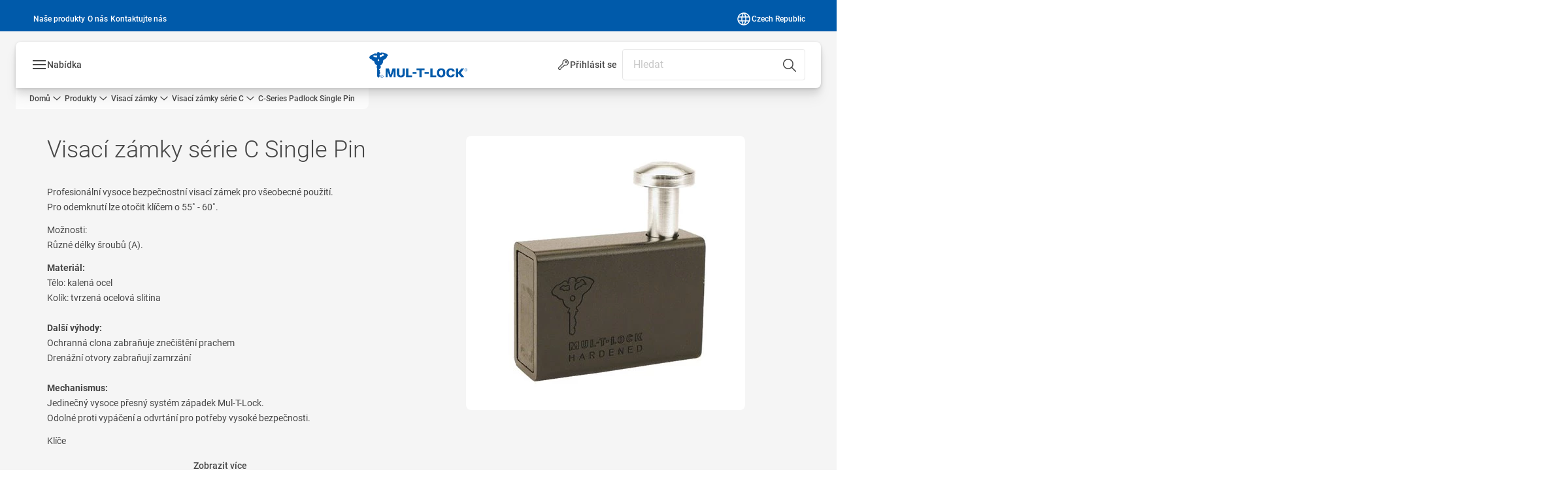

--- FILE ---
content_type: text/html; charset=utf-8
request_url: https://www.mul-t-lock.com/cz/cs/products/padlocks/c-series-padlocks/c-series-padlock-single-pin
body_size: 37513
content:
<!DOCTYPE html><html lang="cs" style="--navigation-logo-offset: 7px; --device-mobile: 360px; --device-mobile-lg: 576px; --device-tablet: 768px; --device-tablet-lg: 1024px; --device-laptop: 1280px; --device-laptop-lg: 1440px; --device-desktop: 1920px; --device-desktop-lg: 2560px; --grid-extended-max-width: 2288px; --topPaddingLocalizationBar: 0px; --vh: 7.32px;" class="navigation-header   dropdown floating solid "><head>
  
  <meta name="viewport" content="width=device-width, initial-scale=1">

  <meta name="content-page-ref" content="b8MmLW3Zbtgkx_2euX2UA5nXUjWZ1RG1R-Ssz9LdCNdu4UNaknuTcWAmPfdpDomxsNZjnr2eA8UWsGKnMHPOBBWamQ-8teHZpO0ylX-um6C8sYt1IOqZCBh329ze_FNE">
<link rel="preconnect" href="https://gw-assets.assaabloy.com/">

  <meta charset="UTF-8">
  <link rel="icon" href="https://www.mul-t-lock.com/global/move-images-here/header/favicon-mtl.png">
  <title>C-Series Padlock Single Pin | MUL-T-LOCK</title>
  <meta property="version" content="0f36717">
  <meta property="og:type" content="website">
  <meta property="og:title" content="C-Series Padlock Single Pin">
  
    <meta name="description" content="Visací zámky série C - Single Pin">
    <meta property="og:description" content="Visací zámky série C - Single Pin">
  
  <meta property="og:image" content="https://gw-assets.assaabloy.com/is/image/assaabloy/0c613-c_seriespadlocksinglepinjpg-jpg-p0x0-q85-m1020x420-framenumber-1">
  
    <meta property="og:url" content="https://www.mul-t-lock.com/cz/cs/products/padlocks/c-series-padlocks/c-series-padlock-single-pin">
  
  
  <meta name="template" content="product-detail-page">
  
  
  
  
  
  <meta name="google-site-verification" content="h5cmJOzOuOcz92-OcDHgkQxRDRwiTaifDbW9oNHGwQY">

  
  <meta name="addsearch-custom-field" data-type="text" content="title=C-Series Padlock Single Pin">
  <meta name="addsearch-custom-field" data-type="text" content="market_name=cz">
  <meta name="addsearch-custom-field" data-type="text" content="language_name=cs">
  <meta name="addsearch-custom-field" data-type="text" content="content_category=product">
  

  
  
    <link rel="canonical" href="https://www.mul-t-lock.com/cz/cs/products/padlocks/c-series-padlocks/c-series-padlock-single-pin">
    
      <link rel="alternate" hreflang="es-mx" href="https://www.mul-t-lock.com/mx/es/products/padlocks/c-series-padlocks/c-series-padlock-single-pin">
    
      <link rel="alternate" hreflang="en-ae" href="https://www.mul-t-lock.com/ae/en/products/padlocks/c-series-padlocks/c-series-padlock-single-pin">
    
      <link rel="alternate" hreflang="cs-cz" href="https://www.mul-t-lock.com/cz/cs/products/padlocks/c-series-padlocks/c-series-padlock-single-pin">
    
      <link rel="alternate" hreflang="nl-nl" href="https://www.mul-t-lock.com/nl/nl/products/padlocks/c-series-padlocks/c-series-padlock-single-pin">
    
      <link rel="alternate" hreflang="fr-fr" href="https://www.mul-t-lock.com/fr/fr/products/padlocks/c-series-padlocks/c-series-padlock-single-pin">
    
      <link rel="alternate" hreflang="x-default" href="https://www.mul-t-lock.com/global/en/products/padlocks/c-series-padlocks/c-series-padlock-single-pin">
    
      <link rel="alternate" hreflang="en-gb" href="https://www.mul-t-lock.com/uk/en/products/padlocks/c-series-padlocks/c-series-padlock-single-pin">
    
      <link rel="alternate" hreflang="en-ca" href="https://www.mul-t-lock.com/ca/en/products/padlocks/c-series-padlocks/c-series-padlock-single-pin">
    
      <link rel="alternate" hreflang="es-ar" href="https://www.mul-t-lock.com/ar/es/products/padlocks/c-series-padlocks/c-series-padlock-single-pin">
    
      <link rel="alternate" hreflang="tr-tr" href="https://www.mul-t-lock.com/tr/tr/products/padlocks/c-series-padlocks/c-series-padlock-single-pin">
    
  


  
    
      <link rel="preload" as="image" fetchpriority="high" imagesrcset="https://gw-assets.assaabloy.com/is/image/assaabloy/0c613-c_seriespadlocksinglepinjpg-jpg-p0x0-q85-m1020x420-framenumber-1?wid=427" href="https://gw-assets.assaabloy.com/is/image/assaabloy/0c613-c_seriespadlocksinglepinjpg-jpg-p0x0-q85-m1020x420-framenumber-1?wid=427" media="(min-width: 1280px)">
    
      <link rel="preload" as="image" fetchpriority="high" imagesrcset="https://gw-assets.assaabloy.com/is/image/assaabloy/0c613-c_seriespadlocksinglepinjpg-jpg-p0x0-q85-m1020x420-framenumber-1?wid=427" href="https://gw-assets.assaabloy.com/is/image/assaabloy/0c613-c_seriespadlocksinglepinjpg-jpg-p0x0-q85-m1020x420-framenumber-1?wid=427" media="(min-width: 1024px) and (max-width: 1279.9px)">
    
      <link rel="preload" as="image" fetchpriority="high" imagesrcset="https://gw-assets.assaabloy.com/is/image/assaabloy/0c613-c_seriespadlocksinglepinjpg-jpg-p0x0-q85-m1020x420-framenumber-1?wid=427" href="https://gw-assets.assaabloy.com/is/image/assaabloy/0c613-c_seriespadlocksinglepinjpg-jpg-p0x0-q85-m1020x420-framenumber-1?wid=427" media="(min-width: 768px) and (max-width: 1023.9px)">
    
      <link rel="preload" as="image" fetchpriority="high" imagesrcset="https://gw-assets.assaabloy.com/is/image/assaabloy/0c613-c_seriespadlocksinglepinjpg-jpg-p0x0-q85-m1020x420-framenumber-1?wid=427" href="https://gw-assets.assaabloy.com/is/image/assaabloy/0c613-c_seriespadlocksinglepinjpg-jpg-p0x0-q85-m1020x420-framenumber-1?wid=427" media="(max-width: 767.9px)">
    
  

  
  
  <script>
    if (!window.onecms) {
      window.onecms = {
        config: {
          site: {
            fadeInComponents: false,
            chinaSite: false,
            name: 'mul-t-lock.com',
            market: 'cz',
            language: 'cs',
            homePagePath: '/cz/cs',
            translationsUrl: '/rest/api/v1/translations.json/cz/cs',
            theme: 'assa-abloy-onecms.theme.assa-abloy',
            enableSessionStorageCache: true,
            sessionStorageVersion: 1769598568846
          }
        },
        clientlibs: {}
      }
    }

    window.dataLayer = window.dataLayer || [];
    window.dataLayer.push({
  "googleAnalyticsTrackingId": "UA-17542521-1",
  "matomoSiteId": "174",
  "googleAnalytics4MeasurementId": "G-QGCHJJ79E5",
  "siteDivision": "10"
});
    window.onecms.clientlibs.vendorJsUrl = '/etc.clientlibs/assa-abloy-onecms/clientlibs-generated/webcomponents/gw-group-vendor.lc-c8758d0d91f0aa762e74306bf63e44bf-lc.js';
    window.onecms.clientlibs.cookieBannerId = '7ab1dcb1-1b97-44e7-aa36-ed7c6e1b9f48';
    window.onecms.clientlibs.enableSentry = false;
    window.onecms.clientlibs.sentrySampleRate = '0.5';
    window.onecms.clientlibs.sentryTracesSampleRate = 0.1;
    window.onecms.clientlibs.environment = 'prod';
    window.onecms.clientlibs.isPublish = true;
    window.onecms.clientlibs.centralGtmContainerId = 'GTM-WBWG4NJ';
    window.onecms.clientlibs.featureFlagDivisionGtmPublish = true;
    window.onecms.clientlibs.divisionGtmContainerId = 'GTM-MQWHNSV';
    window.onecms.clientlibs.trackingEnabled = true;
    window.onecms.clientlibs.pageTracked = true;
    window.onecms.clientlibs.videoViewerScriptUrl = "https://gw-assets.assaabloy.com/s7viewers/html5/js/VideoViewer.js";
    window.onecms.clientlibs.interactiveImageScriptUrl = "https://gw-assets.assaabloy.com/s7viewers/html5/js/InteractiveImage.js";
  </script>
  

  
  
    
  
    <script defer="" src="/etc.clientlibs/assa-abloy-onecms/clientlibs/onecms-script-loader.lc-a0ba371bb76eda5838d458b576137ed7-lc.min.js"></script>

  

  
  
  

  
  

  
  
    <link rel="stylesheet" href="/etc.clientlibs/assa-abloy-onecms/clientlibs-generated/themes/global.lc-6dacf8f53f0923b0ec4359c689f39eb1-lc.min.css" type="text/css">
<link rel="stylesheet" href="/etc.clientlibs/assa-abloy-onecms/clientlibs-generated/themes/assa-abloy.lc-f335335f402f6cf394130b8f883b5c90-lc.min.css" type="text/css">

  


  <style>
    :root{
  --color-accent:#005aaa;--color-action:#005aaa;--font-family-body:Roboto;--color-alternative-accent:#005aaa;--color-alternative-action:#005aaa;--color-topbar:#005aaa;--font-family-heading:Roboto;--color-header-top-bar:#005aaa;--color-action-active:#96a5aa;--color-text-error:#FF4136;--color-alternative-action-active:#96a5aa;
}

  </style>
  <style>
    
  </style>
  <style>
    :root{
  --font-family-body:Roboto;--font-family-heading:Roboto;
}

  </style>


  
  
  
    <link rel="stylesheet" href="/etc.clientlibs/assa-abloy-onecms/components/structure/page/v1/page/clientlibs/header-offset-ssr-variables.lc-af567384b6afc7df0896c6eff7f36e56-lc.min.css" type="text/css">

  


  
  
  
    <link rel="stylesheet" href="/etc.clientlibs/assa-abloy-onecms/components/content/webcomponents/gw-group-hero/v1/gw-group-hero/clientlibs/full-width.lc-01348b9ef3f2757101eb40648c601984-lc.min.css" type="text/css">

  

  
  
    <link rel="stylesheet" href="/etc.clientlibs/assa-abloy-onecms/components/content/webcomponents/gw-group-hero/v1/gw-group-hero/clientlibs/half-width.lc-c41ae9dee95f9e491122461fd4d76c63-lc.min.css" type="text/css">

  

  
  
    <link rel="stylesheet" href="/etc.clientlibs/assa-abloy-onecms/components/content/webcomponents/gw-group-hero/v1/gw-group-hero/clientlibs/no-image.lc-29b527b87f70a457b18be5e11e80c8a2-lc.min.css" type="text/css">

  

  
  
    <link rel="stylesheet" href="/etc.clientlibs/assa-abloy-onecms/components/content/restricted/hero/v1/hero/clientlibs.lc-5e7f29eda2c7329d566733ceb36d0dc0-lc.min.css" type="text/css">

  


  
  

  

  



  
    <link rel="stylesheet" href="/etc.clientlibs/assa-abloy-onecms/clientlibs/grid.lc-5334516a308a40e7dd7b3c7a8ae96960-lc.min.css" type="text/css">

  


  
    
    

    

    
    
    

  

  
  


  <script type="application/ld+json">
    {"@context":"https://schema.org","@type":"BreadcrumbList","itemListElement":[{"position":1,"@type":"ListItem","name":"Domů","item":"https://www.mul-t-lock.com/cz/cs"},{"position":2,"@type":"ListItem","name":"Zástupná položka produktu"}]}
  </script>
  
<script async="" src="/etc.clientlibs/assa-abloy-onecms/clientlibs-generated/webcomponents/gw-group-wc-dependencies/resources/_d.webcomponents-ce.js"></script><script async="" src="/etc.clientlibs/assa-abloy-onecms/clientlibs-generated/webcomponents/gw-group-wc-dependencies/resources/_e.custom-elements-es5-adapter.js"></script><style data-styled="active" data-styled-version="5.3.6"></style><style data-styled="active" data-styled-version="5.3.6"></style><style data-styled="active" data-styled-version="5.3.6"></style><style data-styled="active" data-styled-version="5.3.6"></style></head>
<body class="product-detail-page page basicpage aa-light-theme" id="product-detail-page-2d2a42164f" data-theme="light">



  




  



  


    
        
            <div class="toast gw-group-toast">

<gw-group-toast id="gw-group-toast-7169e79b5a" data-client-lib="/etc.clientlibs/assa-abloy-onecms/clientlibs-generated/webcomponents/gw-group-toast.lc-187d3936fc18dfe367e4db98bd23bfa1-lc.js"><div data-addsearch="exclude" aria-disabled="true" aria-label="" class="styles__Toast-sc-6j63c8-1 jFzVqZ toast-message-wrapper"><div data-addsearch="exclude" class="styles__Text-sc-6j63c8-0 bVYyKt label-sm"></div></div></gw-group-toast>


</div>

        
    
        
            <div class="header header-includer"><div class="site-header">
  <div class="site-header--nav-bar">
  



  <gw-group-nav-header data-client-lib="/etc.clientlibs/assa-abloy-onecms/clientlibs-generated/webcomponents/gw-group-nav-header.lc-9a0381af7fb29a3671dd99a224ff46ef-lc.js" content="[base64]/[base64]/[base64]/[base64]/[base64]"><header class="styles__Header-sc-z2fkzf-4 iVOgsU"><div id="a11y-skip-link" tabindex="0"><a href="#a11y-skip-link-target" class="styles__SkipLink-sc-z2fkzf-3 gsFJOs">jumpToMainContent</a></div><section class="styles__Topbar-sc-1hzxovh-1 eTryn topbar"></section><div class="styles__Wrapper-sc-z2fkzf-0 gRutnU"><section class="styles__PrimaryNavigation-sc-z2fkzf-1 dEmSaK primary-navigation"><div class="styles__Navigation-sc-x3fycp-0 bWUyaF nav-bar__navigation"><div class="styles__Menu-sc-x3fycp-1 gjkLMg"><button id="gw-group-nav-menu" aria-expanded="false" tabindex="0" class="styles__HamburgerButton-sc-gappku-0 hzYBsL hamburger-menu-button label-md" aria-haspopup="true" aria-controls="hamburger-menu"><div class="styles__HamburgerIcon-sc-gappku-2 iehzkx  hamburger-menu-button" role="presentation"><span class="hamburger-menu-button"></span><span class="hamburger-menu-button"></span><span class="hamburger-menu-button"></span></div><label class="styles__MenuLabel-sc-gappku-1 keTNqZ hamburger-menu-button sr-only">Nabídka</label></button><nav aria-label="Hlavní nabídka" class="styles__TopNavigation-sc-khrlvi-1 ksMHTH"></nav></div><div hidden="" style="position: absolute; pointer-events: none; z-index: 999; opacity: 0; transform: translateY(-16px); overflow: hidden;"><div id="hamburger-menu" class="styles__HamburgerMenu-sc-1k5lid8-0 fGXaOn"><nav aria-labelledby="gw-group-nav-menu" class="styles__HamburgerNavigation-sc-1k5lid8-1 gblgCQ"><div class="styles__MobileNavigation-sc-1krcsdf-0 iVcejX"><div id="mobile-subnavigation-menu-70ddad4339" class="styles__SubNavigation-sc-1m33sy9-0 kyWyHs"><div class="button aem-ie__cta"><button class="styles__Button-sc-18sij4a-0 bMXnuW styles__BackButton-sc-1m33sy9-1 jIUdFH label-lg" aria-label="Zpět" id="4a62a600-aab1-4ac7-a43e-2f17a265872e" role="button" data-variant="default"><svg role="presentation" class="styles__Icon-sc-1u0rbjk-0 fivoSa leading-icon external " width="24" height="24" viewBox="0 0 24 24" fill="none" xmlns="http://www.w3.org/2000/svg"><path d="M13.0323 19.0001C12.8361 19.0001 12.64 18.9275 12.4852 18.7719C12.1858 18.4711 12.1858 17.9732 12.4852 17.6724L17.3574 12.7767H4.77419C4.35097 12.7767 4 12.424 4 11.9988C4 11.5735 4.35097 11.2208 4.77419 11.2208H17.3574L12.4852 6.32512C12.1858 6.02432 12.1858 5.52645 12.4852 5.22566C12.7845 4.92486 13.28 4.92486 13.5794 5.22566L19.7729 11.449C19.8452 11.5216 19.9071 11.6046 19.9381 11.698C19.9794 11.7913 20 11.895 20 11.9988C20 12.1025 19.9794 12.2062 19.9381 12.2996C19.8968 12.3929 19.8452 12.4759 19.7729 12.5485L13.5794 18.7719C13.4245 18.9275 13.2284 19.0001 13.0323 19.0001Z" fill="#1A1A1A"></path></svg><span id="43cba9ab-09cb-4138-8a72-dad275b05531" class="styles__Label-sc-18sij4a-1 jKMGzI styles__BackButton-sc-1m33sy9-1 jIUdFH label-lg ">Zpět</span></button></div><div class="styles__Menu-sc-1m33sy9-2 hpOFDI"><nav class="styles__TreeNavigation-sc-16eevtj-0 cpUXTX"><ul class="styles__List-sc-16eevtj-1 eJajLR"><li class="styles__ListItem-sc-16eevtj-2 jdnPIG"><div class="button aem-ie__cta"><a class="styles__Button-sc-18sij4a-0 hSUEYJ label-md" aria-label="Platformy cylindrických vložek" id="974f8404-114b-49ef-b4b8-5245ad27ba3d" role="link" href="https://www.mul-t-lock.com/cz/cs/products/key-platforms" target="_self" rel="" tabindex="0" data-variant="text"><span id="b8a13e28-4f7f-43d7-bec2-77e854c425b0" class="styles__Label-sc-18sij4a-1 fcDSKM label-md ">Platformy cylindrických vložek</span><svg role="presentation" class="styles__Icon-sc-1u0rbjk-0 fivoSa  " width="24" height="24" viewBox="0 0 24 24" fill="none" xmlns="http://www.w3.org/2000/svg"><path d="M13.0323 19.0001C12.8361 19.0001 12.64 18.9275 12.4852 18.7719C12.1858 18.4711 12.1858 17.9732 12.4852 17.6724L17.3574 12.7767H4.77419C4.35097 12.7767 4 12.424 4 11.9988C4 11.5735 4.35097 11.2208 4.77419 11.2208H17.3574L12.4852 6.32512C12.1858 6.02432 12.1858 5.52645 12.4852 5.22566C12.7845 4.92486 13.28 4.92486 13.5794 5.22566L19.7729 11.449C19.8452 11.5216 19.9071 11.6046 19.9381 11.698C19.9794 11.7913 20 11.895 20 11.9988C20 12.1025 19.9794 12.2062 19.9381 12.2996C19.8968 12.3929 19.8452 12.4759 19.7729 12.5485L13.5794 18.7719C13.4245 18.9275 13.2284 19.0001 13.0323 19.0001Z" fill="#1A1A1A"></path></svg></a></div></li><li class="styles__ListItem-sc-16eevtj-2 jdnPIG"><div class="button aem-ie__cta"><a class="styles__Button-sc-18sij4a-0 hSUEYJ label-md" aria-label="Cylindrické vložky" id="ae09c91b-3db3-4c88-947a-ba8703562d32" role="link" href="https://www.mul-t-lock.com/cz/cs/products/all-cylinders" target="_self" rel="" tabindex="0" data-variant="text"><span id="c972b0c4-23f2-4d7d-b624-6499db24ff9c" class="styles__Label-sc-18sij4a-1 fcDSKM label-md ">Cylindrické vložky</span><svg role="presentation" class="styles__Icon-sc-1u0rbjk-0 fivoSa  " width="24" height="24" viewBox="0 0 24 24" fill="none" xmlns="http://www.w3.org/2000/svg"><path d="M13.0323 19.0001C12.8361 19.0001 12.64 18.9275 12.4852 18.7719C12.1858 18.4711 12.1858 17.9732 12.4852 17.6724L17.3574 12.7767H4.77419C4.35097 12.7767 4 12.424 4 11.9988C4 11.5735 4.35097 11.2208 4.77419 11.2208H17.3574L12.4852 6.32512C12.1858 6.02432 12.1858 5.52645 12.4852 5.22566C12.7845 4.92486 13.28 4.92486 13.5794 5.22566L19.7729 11.449C19.8452 11.5216 19.9071 11.6046 19.9381 11.698C19.9794 11.7913 20 11.895 20 11.9988C20 12.1025 19.9794 12.2062 19.9381 12.2996C19.8968 12.3929 19.8452 12.4759 19.7729 12.5485L13.5794 18.7719C13.4245 18.9275 13.2284 19.0001 13.0323 19.0001Z" fill="#1A1A1A"></path></svg></a></div></li><li class="styles__ListItem-sc-16eevtj-2 iDNwMC"><div class="button aem-ie__cta"><a class="styles__Button-sc-18sij4a-0 hSUEYJ label-md" aria-label="Visací zámky" id="4388bb7e-9f8a-445e-859c-a42e060fc702" role="link" href="https://www.mul-t-lock.com/cz/cs/products/padlocks" target="_self" rel="" tabindex="0" data-variant="text"><span id="a85d78b7-cf2b-4121-b14b-a0f165d46134" class="styles__Label-sc-18sij4a-1 fcDSKM label-md ">Visací zámky</span><svg role="presentation" class="styles__Icon-sc-1u0rbjk-0 fivoSa  " width="24" height="24" viewBox="0 0 24 24" fill="none" xmlns="http://www.w3.org/2000/svg"><path d="M13.0323 19.0001C12.8361 19.0001 12.64 18.9275 12.4852 18.7719C12.1858 18.4711 12.1858 17.9732 12.4852 17.6724L17.3574 12.7767H4.77419C4.35097 12.7767 4 12.424 4 11.9988C4 11.5735 4.35097 11.2208 4.77419 11.2208H17.3574L12.4852 6.32512C12.1858 6.02432 12.1858 5.52645 12.4852 5.22566C12.7845 4.92486 13.28 4.92486 13.5794 5.22566L19.7729 11.449C19.8452 11.5216 19.9071 11.6046 19.9381 11.698C19.9794 11.7913 20 11.895 20 11.9988C20 12.1025 19.9794 12.2062 19.9381 12.2996C19.8968 12.3929 19.8452 12.4759 19.7729 12.5485L13.5794 18.7719C13.4245 18.9275 13.2284 19.0001 13.0323 19.0001Z" fill="#1A1A1A"></path></svg></a></div></li><li class="styles__ListItem-sc-16eevtj-2 jdnPIG"><div class="button aem-ie__cta"><a class="styles__Button-sc-18sij4a-0 hSUEYJ label-md" aria-label="Digitální přístupová řešení pro komerční sféru" id="80787a92-5bf1-4055-9100-29624079ab46" role="link" href="https://www.mul-t-lock.com/cz/cs/products/digital-commercial-solutions" target="_self" rel="" tabindex="0" data-variant="text"><span id="53b13e55-a030-4cdc-b6ac-8259ace5dcda" class="styles__Label-sc-18sij4a-1 fcDSKM label-md ">Digitální přístupová řešení pro komerční sféru</span><svg role="presentation" class="styles__Icon-sc-1u0rbjk-0 fivoSa  " width="24" height="24" viewBox="0 0 24 24" fill="none" xmlns="http://www.w3.org/2000/svg"><path d="M13.0323 19.0001C12.8361 19.0001 12.64 18.9275 12.4852 18.7719C12.1858 18.4711 12.1858 17.9732 12.4852 17.6724L17.3574 12.7767H4.77419C4.35097 12.7767 4 12.424 4 11.9988C4 11.5735 4.35097 11.2208 4.77419 11.2208H17.3574L12.4852 6.32512C12.1858 6.02432 12.1858 5.52645 12.4852 5.22566C12.7845 4.92486 13.28 4.92486 13.5794 5.22566L19.7729 11.449C19.8452 11.5216 19.9071 11.6046 19.9381 11.698C19.9794 11.7913 20 11.895 20 11.9988C20 12.1025 19.9794 12.2062 19.9381 12.2996C19.8968 12.3929 19.8452 12.4759 19.7729 12.5485L13.5794 18.7719C13.4245 18.9275 13.2284 19.0001 13.0323 19.0001Z" fill="#1A1A1A"></path></svg></a></div></li><li class="styles__ListItem-sc-16eevtj-2 jdnPIG"><div class="button aem-ie__cta"><a class="styles__Button-sc-18sij4a-0 hSUEYJ label-md" aria-label="Digitální přístupová řešení pro residenty" id="c7a09737-341b-406f-b441-83c0038a0f64" role="link" href="https://www.mul-t-lock.com/cz/cs/products/digital-residential-solutions" target="_self" rel="" tabindex="0" data-variant="text"><span id="1386a6a9-dd26-49bd-8544-cc2bdde25add" class="styles__Label-sc-18sij4a-1 fcDSKM label-md ">Digitální přístupová řešení pro residenty</span><svg role="presentation" class="styles__Icon-sc-1u0rbjk-0 fivoSa  " width="24" height="24" viewBox="0 0 24 24" fill="none" xmlns="http://www.w3.org/2000/svg"><path d="M13.0323 19.0001C12.8361 19.0001 12.64 18.9275 12.4852 18.7719C12.1858 18.4711 12.1858 17.9732 12.4852 17.6724L17.3574 12.7767H4.77419C4.35097 12.7767 4 12.424 4 11.9988C4 11.5735 4.35097 11.2208 4.77419 11.2208H17.3574L12.4852 6.32512C12.1858 6.02432 12.1858 5.52645 12.4852 5.22566C12.7845 4.92486 13.28 4.92486 13.5794 5.22566L19.7729 11.449C19.8452 11.5216 19.9071 11.6046 19.9381 11.698C19.9794 11.7913 20 11.895 20 11.9988C20 12.1025 19.9794 12.2062 19.9381 12.2996C19.8968 12.3929 19.8452 12.4759 19.7729 12.5485L13.5794 18.7719C13.4245 18.9275 13.2284 19.0001 13.0323 19.0001Z" fill="#1A1A1A"></path></svg></a></div></li><li class="styles__ListItem-sc-16eevtj-2 jdnPIG"><div class="button aem-ie__cta"><a class="styles__Button-sc-18sij4a-0 hSUEYJ label-md" aria-label="Zadlabací zámky" id="fbb9ced5-5711-40d4-adba-4545e4e60d20" role="link" href="https://www.mul-t-lock.com/cz/cs/products/mortise-locks" target="_self" rel="" tabindex="0" data-variant="text"><span id="43698360-3da4-4638-af34-10cd30c9bf18" class="styles__Label-sc-18sij4a-1 fcDSKM label-md ">Zadlabací zámky</span><svg role="presentation" class="styles__Icon-sc-1u0rbjk-0 fivoSa  " width="24" height="24" viewBox="0 0 24 24" fill="none" xmlns="http://www.w3.org/2000/svg"><path d="M13.0323 19.0001C12.8361 19.0001 12.64 18.9275 12.4852 18.7719C12.1858 18.4711 12.1858 17.9732 12.4852 17.6724L17.3574 12.7767H4.77419C4.35097 12.7767 4 12.424 4 11.9988C4 11.5735 4.35097 11.2208 4.77419 11.2208H17.3574L12.4852 6.32512C12.1858 6.02432 12.1858 5.52645 12.4852 5.22566C12.7845 4.92486 13.28 4.92486 13.5794 5.22566L19.7729 11.449C19.8452 11.5216 19.9071 11.6046 19.9381 11.698C19.9794 11.7913 20 11.895 20 11.9988C20 12.1025 19.9794 12.2062 19.9381 12.2996C19.8968 12.3929 19.8452 12.4759 19.7729 12.5485L13.5794 18.7719C13.4245 18.9275 13.2284 19.0001 13.0323 19.0001Z" fill="#1A1A1A"></path></svg></a></div></li><li class="styles__ListItem-sc-16eevtj-2 jdnPIG"><div class="button aem-ie__cta"><a class="styles__Button-sc-18sij4a-0 hSUEYJ label-md" aria-label="Sady zámků" id="1caf582b-783d-4c37-b2ce-7555d488d115" role="link" href="https://www.mul-t-lock.com/cz/cs/products/locksets" target="_self" rel="" tabindex="0" data-variant="text"><span id="17bb47fd-2647-4a5f-8307-22ba2bbef741" class="styles__Label-sc-18sij4a-1 fcDSKM label-md ">Sady zámků</span><svg role="presentation" class="styles__Icon-sc-1u0rbjk-0 fivoSa  " width="24" height="24" viewBox="0 0 24 24" fill="none" xmlns="http://www.w3.org/2000/svg"><path d="M13.0323 19.0001C12.8361 19.0001 12.64 18.9275 12.4852 18.7719C12.1858 18.4711 12.1858 17.9732 12.4852 17.6724L17.3574 12.7767H4.77419C4.35097 12.7767 4 12.424 4 11.9988C4 11.5735 4.35097 11.2208 4.77419 11.2208H17.3574L12.4852 6.32512C12.1858 6.02432 12.1858 5.52645 12.4852 5.22566C12.7845 4.92486 13.28 4.92486 13.5794 5.22566L19.7729 11.449C19.8452 11.5216 19.9071 11.6046 19.9381 11.698C19.9794 11.7913 20 11.895 20 11.9988C20 12.1025 19.9794 12.2062 19.9381 12.2996C19.8968 12.3929 19.8452 12.4759 19.7729 12.5485L13.5794 18.7719C13.4245 18.9275 13.2284 19.0001 13.0323 19.0001Z" fill="#1A1A1A"></path></svg></a></div></li><li class="styles__ListItem-sc-16eevtj-2 jdnPIG"><div class="button aem-ie__cta"><a class="styles__Button-sc-18sij4a-0 hSUEYJ label-md" aria-label="Průmyslové  a nábytkové zámky" id="a5a2e2a8-19e9-47f0-80c9-080434eda19d" role="link" href="https://www.mul-t-lock.com/cz/cs/products/industrial-locks2" target="_self" rel="" tabindex="0" data-variant="text"><span id="1f28601a-4e34-4d3d-bd45-782c4e5d70fc" class="styles__Label-sc-18sij4a-1 fcDSKM label-md ">Průmyslové  a nábytkové zámky</span><svg role="presentation" class="styles__Icon-sc-1u0rbjk-0 fivoSa  " width="24" height="24" viewBox="0 0 24 24" fill="none" xmlns="http://www.w3.org/2000/svg"><path d="M13.0323 19.0001C12.8361 19.0001 12.64 18.9275 12.4852 18.7719C12.1858 18.4711 12.1858 17.9732 12.4852 17.6724L17.3574 12.7767H4.77419C4.35097 12.7767 4 12.424 4 11.9988C4 11.5735 4.35097 11.2208 4.77419 11.2208H17.3574L12.4852 6.32512C12.1858 6.02432 12.1858 5.52645 12.4852 5.22566C12.7845 4.92486 13.28 4.92486 13.5794 5.22566L19.7729 11.449C19.8452 11.5216 19.9071 11.6046 19.9381 11.698C19.9794 11.7913 20 11.895 20 11.9988C20 12.1025 19.9794 12.2062 19.9381 12.2996C19.8968 12.3929 19.8452 12.4759 19.7729 12.5485L13.5794 18.7719C13.4245 18.9275 13.2284 19.0001 13.0323 19.0001Z" fill="#1A1A1A"></path></svg></a></div></li><li class="styles__ListItem-sc-16eevtj-2 jdnPIG"><div class="button aem-ie__cta"><a class="styles__Button-sc-18sij4a-0 hSUEYJ label-md" aria-label="Hardware a příslušenství" id="75ad32ad-bf36-486c-a54c-196968d4053c" role="link" href="https://www.mul-t-lock.com/cz/cs/products/hardware-accessories" target="_self" rel="" tabindex="0" data-variant="text"><span id="6c88a63b-fe7a-4dd3-b548-14217f9b026e" class="styles__Label-sc-18sij4a-1 fcDSKM label-md ">Hardware a příslušenství</span><svg role="presentation" class="styles__Icon-sc-1u0rbjk-0 fivoSa  " width="24" height="24" viewBox="0 0 24 24" fill="none" xmlns="http://www.w3.org/2000/svg"><path d="M13.0323 19.0001C12.8361 19.0001 12.64 18.9275 12.4852 18.7719C12.1858 18.4711 12.1858 17.9732 12.4852 17.6724L17.3574 12.7767H4.77419C4.35097 12.7767 4 12.424 4 11.9988C4 11.5735 4.35097 11.2208 4.77419 11.2208H17.3574L12.4852 6.32512C12.1858 6.02432 12.1858 5.52645 12.4852 5.22566C12.7845 4.92486 13.28 4.92486 13.5794 5.22566L19.7729 11.449C19.8452 11.5216 19.9071 11.6046 19.9381 11.698C19.9794 11.7913 20 11.895 20 11.9988C20 12.1025 19.9794 12.2062 19.9381 12.2996C19.8968 12.3929 19.8452 12.4759 19.7729 12.5485L13.5794 18.7719C13.4245 18.9275 13.2284 19.0001 13.0323 19.0001Z" fill="#1A1A1A"></path></svg></a></div></li><li class="styles__ListItem-sc-16eevtj-2 jdnPIG"><div class="button aem-ie__cta"><a class="styles__Button-sc-18sij4a-0 hSUEYJ label-md" aria-label="Stroje na řezání klíčů" id="f1b3d844-4124-4d89-81a7-f0bbd1041bc1" role="link" href="https://www.mul-t-lock.com/cz/cs/products/key-cutting-machines-1" target="_self" rel="" tabindex="0" data-variant="text"><span id="385b63a5-e8a2-4b60-b03d-db694e49ee36" class="styles__Label-sc-18sij4a-1 fcDSKM label-md ">Stroje na řezání klíčů</span><svg role="presentation" class="styles__Icon-sc-1u0rbjk-0 fivoSa  " width="24" height="24" viewBox="0 0 24 24" fill="none" xmlns="http://www.w3.org/2000/svg"><path d="M13.0323 19.0001C12.8361 19.0001 12.64 18.9275 12.4852 18.7719C12.1858 18.4711 12.1858 17.9732 12.4852 17.6724L17.3574 12.7767H4.77419C4.35097 12.7767 4 12.424 4 11.9988C4 11.5735 4.35097 11.2208 4.77419 11.2208H17.3574L12.4852 6.32512C12.1858 6.02432 12.1858 5.52645 12.4852 5.22566C12.7845 4.92486 13.28 4.92486 13.5794 5.22566L19.7729 11.449C19.8452 11.5216 19.9071 11.6046 19.9381 11.698C19.9794 11.7913 20 11.895 20 11.9988C20 12.1025 19.9794 12.2062 19.9381 12.2996C19.8968 12.3929 19.8452 12.4759 19.7729 12.5485L13.5794 18.7719C13.4245 18.9275 13.2284 19.0001 13.0323 19.0001Z" fill="#1A1A1A"></path></svg></a></div></li><li class="styles__ListItem-sc-16eevtj-2 jdnPIG"><div class="button aem-ie__cta"><a class="styles__Button-sc-18sij4a-0 hSUEYJ label-md" aria-label="Mul-T-Lock zabezpečení vozidel" id="d84d5255-10a9-48b6-a6f7-f9af37988a19" role="link" href="https://www.mul-t-lock.com/cz/cs/products/mul-t-lock-vehicle-protection" target="_self" rel="" tabindex="0" data-variant="text"><span id="7d8cf0df-8479-47a5-9e9a-67680790eef5" class="styles__Label-sc-18sij4a-1 fcDSKM label-md ">Mul-T-Lock zabezpečení vozidel</span><svg role="presentation" class="styles__Icon-sc-1u0rbjk-0 fivoSa  " width="24" height="24" viewBox="0 0 24 24" fill="none" xmlns="http://www.w3.org/2000/svg"><path d="M13.0323 19.0001C12.8361 19.0001 12.64 18.9275 12.4852 18.7719C12.1858 18.4711 12.1858 17.9732 12.4852 17.6724L17.3574 12.7767H4.77419C4.35097 12.7767 4 12.424 4 11.9988C4 11.5735 4.35097 11.2208 4.77419 11.2208H17.3574L12.4852 6.32512C12.1858 6.02432 12.1858 5.52645 12.4852 5.22566C12.7845 4.92486 13.28 4.92486 13.5794 5.22566L19.7729 11.449C19.8452 11.5216 19.9071 11.6046 19.9381 11.698C19.9794 11.7913 20 11.895 20 11.9988C20 12.1025 19.9794 12.2062 19.9381 12.2996C19.8968 12.3929 19.8452 12.4759 19.7729 12.5485L13.5794 18.7719C13.4245 18.9275 13.2284 19.0001 13.0323 19.0001Z" fill="#1A1A1A"></path></svg></a></div></li><li class="styles__ListItem-sc-16eevtj-2 jdnPIG"><div class="button aem-ie__cta"><a class="styles__Button-sc-18sij4a-0 hSUEYJ label-md" aria-label="Správa klíčů- klíčové kabinety" id="9ea0a04a-56fd-4809-9f68-89147afeb663" role="link" href="https://www.mul-t-lock.com/cz/cs/products/key-management" target="_self" rel="" tabindex="0" data-variant="text"><span id="7e1563ef-41f9-4953-8f46-e6a73464449e" class="styles__Label-sc-18sij4a-1 fcDSKM label-md ">Správa klíčů- klíčové kabinety</span><svg role="presentation" class="styles__Icon-sc-1u0rbjk-0 fivoSa  " width="24" height="24" viewBox="0 0 24 24" fill="none" xmlns="http://www.w3.org/2000/svg"><path d="M13.0323 19.0001C12.8361 19.0001 12.64 18.9275 12.4852 18.7719C12.1858 18.4711 12.1858 17.9732 12.4852 17.6724L17.3574 12.7767H4.77419C4.35097 12.7767 4 12.424 4 11.9988C4 11.5735 4.35097 11.2208 4.77419 11.2208H17.3574L12.4852 6.32512C12.1858 6.02432 12.1858 5.52645 12.4852 5.22566C12.7845 4.92486 13.28 4.92486 13.5794 5.22566L19.7729 11.449C19.8452 11.5216 19.9071 11.6046 19.9381 11.698C19.9794 11.7913 20 11.895 20 11.9988C20 12.1025 19.9794 12.2062 19.9381 12.2996C19.8968 12.3929 19.8452 12.4759 19.7729 12.5485L13.5794 18.7719C13.4245 18.9275 13.2284 19.0001 13.0323 19.0001Z" fill="#1A1A1A"></path></svg></a></div></li></ul></nav></div></div></div></nav></div></div></div><div class="styles__Logotype-sc-hktp9h-0 fFhZpP"><div class="styles__ImageWrapper-sc-h9y1a8-0 eeKpvr"><a href="https://www.mul-t-lock.com/cz/cs" id="page-logo"><div class="styles__Image-sc-h9y1a8-1 gyRPfV"><picture class="styles__FullPicture-sc-h9y1a8-3 jfRrWj"><img id="page-logo" src="https://gw-assets.assaabloy.com/is/image/assaabloy/mtl-logo-horizontal?wid=2269&amp;hei=583&amp;fmt=png-alpha" srcset="" alt="Mul-T-Lock" loading="lazy" sizes="(min-width: 1024px) 33vw, 50vw" width="auto" height="auto" aria-label="mul-t-lock.com Domů" class="styles__FullImage-sc-h9y1a8-2 OmrEl"></picture></div></a></div></div><div class="styles__RightSideWrapper-sc-z2fkzf-2 dsQtJS"><div class="styles__SearchBar-sc-shxt5d-5 dViMtp"><div class="styles__InputWrapper-sc-shxt5d-0 hqjvkO"><form role="search" class="styles__SearchBarInput-sc-shxt5d-4 erlPwq"><input type="search" placeholder="Hledat" aria-label="Prohledat tento web" name="search-bar-input" role="combobox" aria-controls="search-results" aria-expanded="false" class="styles__InputText-sc-shxt5d-3 hwuhom" value=""><button class="styles__SearchIcon-sc-shxt5d-1 jHQpMW magnifying-glas" aria-label="Hledat" type="button"><svg role="presentation" class="styles__Icon-sc-1u0rbjk-0 fivoSa" width="24" height="24" viewBox="0 0 24 24" fill="none" xmlns="http://www.w3.org/2000/svg"><path d="M21.7668 20.6874L16.0766 14.9962C16.579 14.3912 16.9789 13.7144 17.2762 12.9864C17.676 12.0224 17.8811 10.997 17.8811 9.94078C17.8811 8.88458 17.676 7.86939 17.2762 6.89522C16.8763 5.92105 16.2919 5.05967 15.5538 4.32135C14.8156 3.58303 13.9441 2.99853 12.9804 2.59861C11.0529 1.79876 8.8384 1.79876 6.90068 2.60886C5.92669 3.00879 5.06549 3.59329 4.32731 4.33161C3.58913 5.06993 3.00474 5.94156 2.6049 6.90547C2.20505 7.87964 2 8.89483 2 9.95104C2 11.0072 2.20505 12.0224 2.6049 12.9966C3.00474 13.9708 3.58913 14.8321 4.32731 15.5705C5.06549 16.3088 5.93695 16.8933 6.90068 17.2932C7.86441 17.6931 8.88966 17.8982 9.94566 17.8982C11.0017 17.8982 12.0167 17.6931 12.9906 17.2932C13.7186 16.9856 14.3952 16.5857 15.0001 16.0832L20.6902 21.7744C20.844 21.9282 21.0388 22 21.2336 22C21.4284 22 21.6232 21.9282 21.777 21.7744C22.0743 21.477 22.0743 20.9848 21.777 20.6874H21.7668ZM12.396 15.8678C10.8376 16.5139 9.0537 16.5139 7.49532 15.8678C6.71613 15.5397 6.01897 15.0783 5.41407 14.4835C4.80918 13.8887 4.34781 13.1914 4.02999 12.4018C3.70191 11.6225 3.53787 10.7919 3.53787 9.95104C3.53787 9.11018 3.70191 8.27957 4.02999 7.50023C4.35807 6.72089 4.81943 6.02359 5.41407 5.41858C6.00871 4.81357 6.71613 4.35212 7.49532 4.03423C8.27451 3.70609 9.10496 3.54202 9.94566 3.54202C10.7864 3.54202 11.6168 3.70609 12.396 4.03423C13.1752 4.36237 13.8724 4.82382 14.4773 5.42883C15.0719 6.02359 15.5435 6.72089 15.8716 7.51048C16.1997 8.28982 16.3637 9.11018 16.3637 9.96129C16.3637 10.8124 16.1997 11.6328 15.8716 12.4121C15.5435 13.1914 15.0821 13.8887 14.4875 14.4938C13.8929 15.0885 13.1957 15.5602 12.4063 15.8884L12.396 15.8678Z" fill="#1A1A1A"></path></svg></button><button aria-label="Reset search field" type="button" class="styles__ClearButton-sc-shxt5d-2 gJQJgT"><svg role="presentation" class="styles__Icon-sc-1u0rbjk-0 fivoSa" width="24" height="24" viewBox="0 0 24 24" fill="none" xmlns="http://www.w3.org/2000/svg"><path d="M18.0582 18.9744C17.8545 18.9744 17.6509 18.8718 17.5491 18.7692L11.9491 13.1282L6.34909 18.7692C6.04364 19.0769 5.53455 19.0769 5.22909 18.7692C4.92364 18.4615 4.92364 17.9487 5.22909 17.641L10.8291 12L5.33091 6.35897C5.02545 6.05128 5.02545 5.53846 5.33091 5.23077C5.63636 4.92308 6.14545 4.92308 6.45091 5.23077L12.0509 10.8718L17.6509 5.23077C17.9564 4.92308 18.4655 4.92308 18.7709 5.23077C19.0764 5.53846 19.0764 6.05128 18.7709 6.35897L13.0691 12L18.6691 17.641C18.9745 17.9487 18.9745 18.4615 18.6691 18.7692C18.4655 18.8718 18.2618 18.9744 18.0582 18.9744Z" fill="#1A1A1A"></path></svg></button></form></div></div></div></section><nav aria-label="Drobečková navigace"><ul class="styles__Breadcrumbs-sc-l06ea9-0 fYQOxL"><li class="styles__BreadCrumb-sc-l06ea9-1 bSvCNm"><div class="button aem-ie__cta"><a class="styles__Button-sc-18sij4a-0 hSqJBv label-sm" aria-label="Visací zámky" id="dedb2a7f-d80d-43bb-9224-90113b72a35f" role="link" href="https://www.mul-t-lock.com/cz/cs/products/padlocks" target="_self" rel="" data-variant="text"><span id="885156e1-f70c-40b2-80cb-f9bc8e80306b" class="styles__Label-sc-18sij4a-1 fcDSKM label-sm ">Visací zámky</span><svg role="presentation" class="styles__Icon-sc-1u0rbjk-0 fivoSa chevron  " width="24" height="24" viewBox="0 0 24 24" fill="none" xmlns="http://www.w3.org/2000/svg"><path d="M12 15C12.1971 15 12.3942 14.9346 12.5498 14.7946L18.7744 9.19273C19.0752 8.92197 19.0752 8.47382 18.7744 8.20307C18.4735 7.93231 17.9755 7.93231 17.6747 8.20307L12 13.3101L6.32531 8.20307C6.02445 7.93231 5.52649 7.93231 5.22564 8.20307C4.92479 8.47382 4.92479 8.92197 5.22564 9.19273L11.4502 14.7946C11.6058 14.9346 11.8029 15 12 15Z" fill="#1A1A1A"></path></svg></a></div></li><li class="styles__BreadCrumb-sc-l06ea9-1 bSvCNm"><div class="button aem-ie__cta"><span class="styles__Button-sc-18sij4a-0 hSqJBv label-sm" aria-label="Visací zámky série C" id="b560f1bb-22b7-4ded-a565-036d6eabcc88" role="button" aria-current="page" data-variant="text"><span id="1faf26fa-97ed-414d-999c-ba76c7fd425b" class="styles__Label-sc-18sij4a-1 fcDSKM label-sm ">Visací zámky série C</span><svg role="presentation" class="styles__Icon-sc-1u0rbjk-0 fivoSa chevron external " width="24" height="24" viewBox="0 0 24 24" fill="none" xmlns="http://www.w3.org/2000/svg"><path d="M12 15C12.1971 15 12.3942 14.9346 12.5498 14.7946L18.7744 9.19273C19.0752 8.92197 19.0752 8.47382 18.7744 8.20307C18.4735 7.93231 17.9755 7.93231 17.6747 8.20307L12 13.3101L6.32531 8.20307C6.02445 7.93231 5.52649 7.93231 5.22564 8.20307C4.92479 8.47382 4.92479 8.92197 5.22564 9.19273L11.4502 14.7946C11.6058 14.9346 11.8029 15 12 15Z" fill="#1A1A1A"></path></svg></span></div></li></ul></nav></div></header></gw-group-nav-header>
  




</div>




</div>
</div>

        
    
        
    
        
    
        
    
    <main>
        
            
        
            
        
            
                <div class="herogrid responsivegrid">


<div class="aem-Grid aem-Grid--12 aem-Grid--default--12 ">
    
    <div class="server-side-hero-gallery theme-alt-2 aem-GridColumn aem-GridColumn--default--12">





  
  
  
  
  
  
  
  
  
  
  
  

  
  
  
  
  
  
  

  
  
  
  

  
  
  
  

  
  
  
  
  
  
  
  
  
  
  
  
  
  
  
  
  

  

  <section id="server-side-hero-gallery-c261606353" data-uses-dm-video="no" class="hero-gallery hero-gallery--withMedia  hero-gallery--theme-alternative">
    <div class="hero-gallery__container">
      <div class="hero-gallery__title-container">
        <h1 class="hero-gallery__title heading-lg">
          <span>Visací zámky série C Single Pin</span>
        </h1>
        
      </div>
      <div class="hero-gallery__content false">
        <div class="hero-gallery__text-container">
          <div class="hero-gallery__text js-hero-gallery-text overflows" id="hero-gallery-text">
             <p>Profesionální vysoce bezpečnostní visací zámek pro všeobecné použití.<br> Pro odemknutí lze otočit klíčem o 55˚ - 60˚.<br></p><p>Možnosti:<br> Různé délky šroubů (A).</p><p><b>Materiál:<br></b>Tělo: kalená ocel<br> Kolík: tvrzená ocelová slitina<br><br><b>Další výhody:<br></b>Ochranná clona zabraňuje znečištění prachem<br> Drenážní otvory zabraňují zamrzání<br><br><b>Mechanismus:<br></b>Jedinečný vysoce přesný systém západek Mul-T-Lock.<br> Odolné proti vypáčení a odvrtání pro potřeby vysoké bezpečnosti.</p><p>Klíče<br> Oboustranný nikl/stříbrný klíč s plastovou hlavou a barevnou vložkou pro identifikaci.<br> K dispozici také ve všech nikl/stříbrných provedeních.<br><br> Platforma:<br> Classic;&nbsp;MTL™600; MTL™500<br><br> Možnosti:<br> Keyed Alike &nbsp;– Přístup k&nbsp;více zámkům s&nbsp;jediným klíčem<br> Systémy hlavního klíče&nbsp;– Přiřaďte konkrétnímu uživatelskému klíči různé úrovně přístupu<br> Keyed Different – ​​ke každým dveřím přistupujte pomocí jiného klíče.<br> Klíč 3 v 1&nbsp;– Prostým vložením a&nbsp;otočením klíče lze až dvakrát okamžitě změnit kombinaci zámku</p><p>&nbsp;</p><p>&nbsp;</p><p>&nbsp;</p>
          </div>
          <button class="hero-gallery__show-more-less js-hero-gallery-show-more-less" data-show-more-text="Zobrazit více" data-show-less-text="Zobrazit méně" aria-expanded="false" aria-controls="hero-gallery-text">
            Zobrazit více
          </button>
        </div>
        
        
      </div>
      <div class="hero-gallery__image-gallery-container image-gallery">
        <div role="presentation" class="hero-gallery__main-media-container aspect-ratio--original hero-gallery__main-media-container--single-item">
          <figure aria-live="polite" class="js-image-container aspect-ratio--original" style="display: flex;">
            <picture>
              
                <source srcset="https://gw-assets.assaabloy.com/is/image/assaabloy/0c613-c_seriespadlocksinglepinjpg-jpg-p0x0-q85-m1020x420-framenumber-1?wid=427" media="(min-width: 1280px)">
              
                <source srcset="https://gw-assets.assaabloy.com/is/image/assaabloy/0c613-c_seriespadlocksinglepinjpg-jpg-p0x0-q85-m1020x420-framenumber-1?wid=427" media="(min-width: 1024px) and (max-width: 1279.9px)">
              
                <source srcset="https://gw-assets.assaabloy.com/is/image/assaabloy/0c613-c_seriespadlocksinglepinjpg-jpg-p0x0-q85-m1020x420-framenumber-1?wid=427" media="(min-width: 768px) and (max-width: 1023.9px)">
              
                <source srcset="https://gw-assets.assaabloy.com/is/image/assaabloy/0c613-c_seriespadlocksinglepinjpg-jpg-p0x0-q85-m1020x420-framenumber-1?wid=427" media="(max-width: 767.9px)">
              
              <img class="image-gallery__main-image" src="https://gw-assets.assaabloy.com/is/image/assaabloy/0c613-c_seriespadlocksinglepinjpg-jpg-p0x0-q85-m1020x420-framenumber-1" alt="0c613-c_seriespadlocksinglepinjpg-jpg-p0x0-q85-m1020x420-framenumber-1.jpg" loading="eager" aria-label="0c613-c_seriespadlocksinglepinjpg-jpg-p0x0-q85-m1020x420-framenumber-1.jpg" data-onloadanimationattached="true">
              
            </picture>
            <figcaption>0c613-c_seriespadlocksinglepinjpg-jpg-p0x0-q85-m1020x420-framenumber-1.jpg</figcaption>
          </figure>
          <div class="hero-gallery__video-gallery-container js-external-video-container aspect-ratio--1-1" style="display: none;">
            <div class="hero-gallery__video-placeholder js-external-video-placeholder" aria-live="polite" style="display: none;">
              <svg width="60" height="43">
                <path d="M58.8359 7.83907C58.5433 6.25373 57.7541 4.80266 56.5823 3.69552C55.4105 2.58838 53.9168 1.88263 52.3175 1.68039C52.3175 1.68039 40.1694 0.791534 30.4551 0.791534C20.4022 0.791534 8.16929 1.74394 8.16929 1.74394C6.54564 1.93909 5.02106 2.62843 3.80214 3.71864C2.58322 4.80885 1.72891 6.24716 1.35453 7.83907C0.52085 12.4502 0.0677922 17.1221 0 21.8074C0.0506034 26.4674 0.404083 31.1192 1.0582 35.7334C1.36568 37.3245 2.17106 38.7765 3.35804 39.8798C4.54501 40.9831 6.05208 41.6804 7.66137 41.8709C7.66137 41.8709 20.3598 42.8233 30.4551 42.8233C40.1694 42.8233 52.3175 41.9344 52.3175 41.9344C53.9262 41.7515 55.4343 41.0595 56.6221 39.9592C57.8099 38.859 58.6153 37.408 58.9206 35.818C60.3598 26.533 60.3598 17.0818 58.9206 7.79683L58.8359 7.83907ZM23.8731 30.9291V12.8339L39.5343 21.8708L23.8731 30.9291Z" fill="#C4C4C4"></path>
              </svg>
            </div>
          </div>
          <div class="hero-gallery__video-gallery-container hero-gallery__video-gallery-container--dynamic-media js-dm-video-container aspect-ratio--original" id="js-id-dm-video-container" aria-live="polite" style="display: none;">
            <svg role="presentation" width="24" height="24" viewBox="0 0 24 24" fill="none" xmlns="http://www.w3.org/2000/svg">
              <path d="M4 3.99998V20C3.99995 20.1779 4.04737 20.3526 4.13738 20.5061C4.22739 20.6596 4.35672 20.7863 4.51202 20.8731C4.66733 20.9599 4.84299 21.0038 5.02088 21C5.19878 20.9963 5.37245 20.9452 5.524 20.852L18.524 12.852C18.6696 12.7625 18.7898 12.6372 18.8733 12.4881C18.9567 12.3389 19.0005 12.1709 19.0005 12C19.0005 11.8291 18.9567 11.661 18.8733 11.5119C18.7898 11.3627 18.6696 11.2374 18.524 11.148L5.524 3.14798C5.37245 3.05474 5.19878 3.00363 5.02088 2.99991C4.84299 2.9962 4.66733 3.04001 4.51202 3.12684C4.35672 3.21366 4.22739 3.34035 4.13738 3.49384C4.04737 3.64733 3.99995 3.82205 4 3.99998Z" fill="#1A1A1A"></path>
            </svg>
          </div>
        </div>
        <ul class="image-gallery__thumbnails js-image-gallery-thumbnails image-gallery__thumbnails--single-item" style="--active-thumbnail-left: 0px; --active-thumbnail-width: 0px;">
          <li class="image-gallery__thumbnail active" data-type="image" data-image-tag-position="bottomRight" data-srcset="PHNvdXJjZSBzcmNzZXQ9Imh0dHBzOi8vZ3ctYXNzZXRzLmFzc2FhYmxveS5jb20vaXMvaW1hZ2UvYXNzYWFibG95LzBjNjEzLWNfc2VyaWVzcGFkbG9ja3NpbmdsZXBpbmpwZy1qcGctcDB4MC1xODUtbTEwMjB4NDIwLWZyYW1lbnVtYmVyLTE/[base64]/[base64]/d2lkPTQyNyIgbWVkaWE9IihtYXgtd2lkdGg6IDc2Ny45cHgpIj5cclxu">
            <button class="image-gallery__thumbnail-button" aria-current="true" tabindex="0">
              <picture>
                
                  <source srcset="https://gw-assets.assaabloy.com/is/image/assaabloy/0c613-c_seriespadlocksinglepinjpg-jpg-p0x0-q85-m1020x420-framenumber-1:1x1?wid=112&amp;hei=112 1x, https://gw-assets.assaabloy.com/is/image/assaabloy/0c613-c_seriespadlocksinglepinjpg-jpg-p0x0-q85-m1020x420-framenumber-1:1x1?wid=224&amp;hei=224 2x, https://gw-assets.assaabloy.com/is/image/assaabloy/0c613-c_seriespadlocksinglepinjpg-jpg-p0x0-q85-m1020x420-framenumber-1:1x1?wid=336&amp;hei=336 3x">
                
                  <source srcset="https://gw-assets.assaabloy.com/is/image/assaabloy/0c613-c_seriespadlocksinglepinjpg-jpg-p0x0-q85-m1020x420-framenumber-1:1x1?wid=90&amp;hei=90 1x, https://gw-assets.assaabloy.com/is/image/assaabloy/0c613-c_seriespadlocksinglepinjpg-jpg-p0x0-q85-m1020x420-framenumber-1:1x1?wid=180&amp;hei=180 2x, https://gw-assets.assaabloy.com/is/image/assaabloy/0c613-c_seriespadlocksinglepinjpg-jpg-p0x0-q85-m1020x420-framenumber-1:1x1?wid=270&amp;hei=270 3x">
                
                  <source srcset="https://gw-assets.assaabloy.com/is/image/assaabloy/0c613-c_seriespadlocksinglepinjpg-jpg-p0x0-q85-m1020x420-framenumber-1:1x1?wid=145&amp;hei=145 1x, https://gw-assets.assaabloy.com/is/image/assaabloy/0c613-c_seriespadlocksinglepinjpg-jpg-p0x0-q85-m1020x420-framenumber-1:1x1?wid=290&amp;hei=290 2x, https://gw-assets.assaabloy.com/is/image/assaabloy/0c613-c_seriespadlocksinglepinjpg-jpg-p0x0-q85-m1020x420-framenumber-1:1x1?wid=435&amp;hei=435 3x">
                
                  <source srcset="https://gw-assets.assaabloy.com/is/image/assaabloy/0c613-c_seriespadlocksinglepinjpg-jpg-p0x0-q85-m1020x420-framenumber-1:1x1?wid=235&amp;hei=235 1x, https://gw-assets.assaabloy.com/is/image/assaabloy/0c613-c_seriespadlocksinglepinjpg-jpg-p0x0-q85-m1020x420-framenumber-1:1x1?wid=470&amp;hei=470 2x, https://gw-assets.assaabloy.com/is/image/assaabloy/0c613-c_seriespadlocksinglepinjpg-jpg-p0x0-q85-m1020x420-framenumber-1:1x1?wid=705&amp;hei=705 3x">
                
                <img src="https://gw-assets.assaabloy.com/is/image/assaabloy/0c613-c_seriespadlocksinglepinjpg-jpg-p0x0-q85-m1020x420-framenumber-1" alt="Image: 0c613-c_seriespadlocksinglepinjpg-jpg-p0x0-q85-m1020x420-framenumber-1.jpg">
              </picture>
            </button>
          </li>
          
          
        </ul>
          
      </div>
    </div>
  </section>

  
  <div class="consent-modal__overlay js-consent-modal-overlay hidden">
    <div class="consent-modal__content js-consent-modal-content">
      <button class="consent-modal__close-btn js-close-btn">
        <svg role="presentation" class="styles__Icon-sc-1u0rbjk-0 jbvmdd" width="24" height="24" viewBox="0 0 24 24" fill="none" xmlns="http://www.w3.org/2000/svg">
          <path d="M18.0582 18.9744C17.8545 18.9744 17.6509 18.8718 17.5491 18.7692L11.9491 13.1282L6.34909 18.7692C6.04364 19.0769 5.53455 19.0769 5.22909 18.7692C4.92364 18.4615 4.92364 17.9487 5.22909 17.641L10.8291 12L5.33091 6.35897C5.02545 6.05128 5.02545 5.53846 5.33091 5.23077C5.63636 4.92308 6.14545 4.92308 6.45091 5.23077L12.0509 10.8718L17.6509 5.23077C17.9564 4.92308 18.4655 4.92308 18.7709 5.23077C19.0764 5.53846 19.0764 6.05128 18.7709 6.35897L13.0691 12L18.6691 17.641C18.9745 17.9487 18.9745 18.4615 18.6691 18.7692C18.4655 18.8718 18.2618 18.9744 18.0582 18.9744Z" fill="#1A1A1A"></path>
        </svg>
      </button>
      <div class="consent-modal__body">
        <h2 class="consent-modal__title heading-sm">
          Cookie consent
        </h2>
        <p class="consent-modal__text richtext_innerWrapper">
          This video is hosted by YouTube. By showing the external content you accept the <a href="https://www.youtube.com/static?template=terms" target="_blank" data-isinternal="false" rel="noopener noreferrer">terms and conditions
  <svg class="styles__Icon-sc-1u0rbjk-0 jbvmdd external" role="presentation" width="24" height="24" viewBox="0 0 24 24" fill="currentColor" xmlns="http://www.w3.org/2000/svg">
    <path d="M16.1217 21H5.83016C5.07888 21 4.36877 20.7019 3.83361 20.1674C3.29845 19.6328 3 18.9235 3 18.1731V7.89324C3 7.14281 3.29845 6.4335 3.83361 5.89895C4.36877 5.3644 5.07888 5.06628 5.83016 5.06628H12.0051C12.427 5.06628 12.7769 5.4158 12.7769 5.83727C12.7769 6.25874 12.427 6.60826 12.0051 6.60826H5.83016C5.49054 6.60826 5.16121 6.7419 4.92451 6.98861C4.6878 7.23533 4.54372 7.554 4.54372 7.89324V18.1731C4.54372 18.5123 4.67751 18.8413 4.92451 19.0777C5.1715 19.3141 5.49054 19.4581 5.83016 19.4581H16.1217C16.4613 19.4581 16.7906 19.3244 17.0273 19.0777C17.264 18.831 17.4081 18.5123 17.4081 18.1731V12.0052C17.4081 11.5837 17.758 11.2342 18.18 11.2342C18.6019 11.2342 18.9518 11.5837 18.9518 12.0052V18.1731C18.9518 18.9235 18.6534 19.6328 18.1182 20.1674C17.583 20.7019 16.8729 21 16.1217 21Z"></path>
    <path d="M20.9483 3.48315C20.866 3.29812 20.7219 3.14392 20.5264 3.06168C20.4338 3.02056 20.3308 3 20.2279 3H15.0822C14.6602 3 14.3103 3.34951 14.3103 3.77099C14.3103 4.19246 14.6602 4.54198 15.0822 4.54198H18.3652L10.4201 12.478C10.1217 12.7761 10.1217 13.2696 10.4201 13.5677C10.5745 13.7219 10.77 13.7938 10.9656 13.7938C11.1611 13.7938 11.3567 13.7219 11.511 13.5677L19.4561 5.63164V8.9109C19.4561 9.33238 19.806 9.68189 20.2279 9.68189C20.6499 9.68189 20.9998 9.33238 20.9998 8.9109V3.78127C20.9998 3.67847 20.9792 3.58595 20.938 3.48315H20.9483Z"></path>
  </svg></a> of
          www.youtube.com.
        </p>

        <button class="consent-modal__btn-primary js-submit-btn">
          <span>Show external content</span>
        </button>
        <div class="consent-modal__input-container">
          <label class="label">
            <input type="checkbox" readonly="" id="consent-modal-checkbox" tabindex="-1">
            <span class="consent-modal__checkmark checkmark js-consent-checkbox" tabindex="0">
              <svg class="js-checkbox-icon hidden" width="17" height="17" viewBox="0 0 12 8" fill="none" xmlns="http://www.w3.org/2000/svg" role="presentation">
                    <path d="M1.5 4.00098L4.5 7.00098L7.5 4.00098L10.5 1.00098" stroke="var(--color-accent)" stroke-width="2" stroke-linecap="round" stroke-linejoin="round">
                    </path>
              </svg>
            </span>
            <p class="label-sm">Remember my choice*</p>
          </label>
          <p class="consent-modal__text-disclaimer">
            *Your choice will be saved in a cookie until you have closed your browser.
          </p>
        </div>
      </div>
      <div class="consent-modal__footer"></div>
    </div>
  </div>

  
          <span class="metadata" style="display:none;" tabindex="-1" aria-hidden="true" data-client-lib="/etc.clientlibs/assa-abloy-onecms/components/content/server-side-hero-gallery/v1/server-side-hero-gallery/clientlibs/modal.lc-8e0ed3b9edb62ccc238cd3b8a96c3932-lc.js">
          </span>
  
  

  
    
  
    <link rel="stylesheet" href="/etc.clientlibs/assa-abloy-onecms/components/content/server-side-hero-gallery/v1/server-side-hero-gallery/clientlibs/modal.lc-ab2bb5d63bd8532d591fd01f69bc8dba-lc.min.css" type="text/css">

  

  



  
    <span class="metadata" style="display: none" tabindex="-1" aria-hidden="true" data-client-lib="/etc.clientlibs/assa-abloy-onecms/components/content/server-side-hero-gallery/v1/server-side-hero-gallery/clientlibs/gallery.lc-f7a0bc7056c158e613595f5cae5fc015-lc.js">
    </span>
  

  

  
    <span class="metadata" style="display: none" tabindex="-1" aria-hidden="true" data-client-lib="/etc.clientlibs/assa-abloy-onecms/components/content/webcomponents/gw-group-hero/v1/gw-group-hero/clientlibs/scripts/validate-image-alt.lc-19c6a542379440c8aeae98f51c450728-lc.js">
    </span>
  



  


  



  
  
    <link rel="stylesheet" href="/etc.clientlibs/assa-abloy-onecms/components/content/server-side-hero-gallery/v1/server-side-hero-gallery/clientlibs/gallery.lc-9485b82077b81bf44983633b9a2586f9-lc.min.css" type="text/css">

  






      <span class="metadata" style="display:none;" tabindex="-1" aria-hidden="true" data-client-lib="/etc.clientlibs/assa-abloy-onecms/components/content/webcomponents/gw-group-hero/v1/gw-group-hero/clientlibs/scripts/internal-links-attribute.lc-fcd35f7f55a56b165d182cfdf8da01d5-lc.js">
      </span>

</div>

    
</div>
</div>

            
        
            
                <div class="responsivegrid">


<div class="aem-Grid aem-Grid--12 aem-Grid--default--12 ">
    
    <div class="gw-group-banner-product-autofill aem-GridColumn aem-GridColumn--default--12">






</div>
<div class="gw-group-features-cards-product-autofill style-2 bottom-white aem-GridColumn aem-GridColumn--default--12">






  
    

  <gw-group-features id="gw-group-features-cards-product-autofill-c1554e5536" data-client-lib="/etc.clientlibs/assa-abloy-onecms/clientlibs-generated/webcomponents/gw-group-features.lc-bce2eadf783b691dfaf13eacc64ab6eb-lc.js" content="eyJjYXJkcyI6W10sImNvbmZpZyI6eyJmbGlwcGFibGVGZWF0dXJlcyI6ZmFsc2UsInJldmVyc2VkIjpmYWxzZSwicGFkZGluZyI6eyJ0b3AiOmZhbHNlLCJib3R0b20iOnRydWV9fX0=" theme="theme-alt-2"></gw-group-features>
    

</div>
<div class="gw-group-accordion-product-autofill theme-alt-1 aem-GridColumn aem-GridColumn--default--12">






  
    

  <gw-group-accordion id="gw-group-accordion-product-autofill-589d7d4287" data-client-lib="/etc.clientlibs/assa-abloy-onecms/clientlibs-generated/webcomponents/gw-group-accordion.lc-f36c2562e24831e18a278d4d5290af30-lc.js" content="[base64]" theme="theme-alt-1"><section aria-label="Item list" class="styles__Accordion-sc-au2dzb-0 geGrHq"><div class="styles__Wrapper-sc-rfxywm-0 cbtqXl"><div class="styles__Sections-sc-au2dzb-1 giABHk"><div class="styles__AccordionItem-sc-au2dzb-2 fpKXfF"><button id="accordion-button-c8d9b811-6055-4818-bf79-36b2a17b5da0" aria-expanded="false" aria-controls="accordion-content-43f1d9a6-b36f-410e-9f0d-0da2a680eac2" class="styles__Header-sc-au2dzb-3 WBvfV"><div class="styles__Title-sc-fbadai-0 iKGlDU"><h5 id="51ec0512-5490-40da-bff6-1bd037ea2069" class="heading-xs undefined" aria-label="Downloads">Downloads</h5></div><div class="styles__Chevron-sc-au2dzb-4 jYVNKp"><svg role="presentation" class="styles__Icon-sc-1u0rbjk-0 ecPMyq chevron " width="24" height="24" viewBox="0 0 24 24" fill="none" xmlns="http://www.w3.org/2000/svg"><path d="M12 15C12.1971 15 12.3942 14.9346 12.5498 14.7946L18.7744 9.19273C19.0752 8.92197 19.0752 8.47382 18.7744 8.20307C18.4735 7.93231 17.9755 7.93231 17.6747 8.20307L12 13.3101L6.32531 8.20307C6.02445 7.93231 5.52649 7.93231 5.22564 8.20307C4.92479 8.47382 4.92479 8.92197 5.22564 9.19273L11.4502 14.7946C11.6058 14.9346 11.8029 15 12 15Z" fill="#1A1A1A"></path></svg></div></button><div id="accordion-content-43f1d9a6-b36f-410e-9f0d-0da2a680eac2" aria-labelledby="accordion-button-c8d9b811-6055-4818-bf79-36b2a17b5da0" tabindex="-1" aria-hidden="true" class="styles__Content-sc-au2dzb-7 giqBsM"><div class="styles__ColumnItem-sc-au2dzb-8 eyYeGm col1-assetsAndLinks"><div class="styles__AssetsAndLinks-sc-4ca27d-5 eANxxD styles__AssetsAndLinks-sc-au2dzb-9 gGOEzO"><ul title="Filename" class="styles__AssetsAndLink-sc-4ca27d-4 bzGbBV"><li class="title-wrapper"></li></ul></div></div></div></div></div></div></section></gw-group-accordion>
    

</div>
<div class="gw-group-similar-product-autofill theme-alt-2 aem-GridColumn aem-GridColumn--default--12">






</div>

    
</div>
</div>

            
        
            
        
    </main>
    
        
    
        
    
        
    
        
    
        
            <div class="footer footer-includer">

<gw-group-footer id="footer-container-4d831159d0" data-client-lib="/etc.clientlibs/assa-abloy-onecms/clientlibs-generated/webcomponents/gw-group-footer.lc-16b9c083b836660c9c4a073c2a789e11-lc.js" theme="theme-alt-1" content="[base64]/[base64]"><footer class="styles__Footer-sc-1v4jcaq-0 bkRdXO"><div class="styles__Wrapper-sc-rfxywm-0 cbtqXl styles__StyledWrapper-sc-1v4jcaq-2 dNUqpD"><div class="styles__FooterWrapper-sc-1v4jcaq-1 gHKqQx"><nav aria-label="Nabídka zápatí" class="styles__NavigationSection-sc-1v4jcaq-15 jLwUal"><ul class="styles__MenuLinks-sc-1v4jcaq-3 KNEtc"><li><div class="button aem-ie__cta"><a class="styles__Button-sc-18sij4a-0 fFuamJ label-md" id="a27b8a04-a285-4a40-aefb-1edd80616cd9" role="link" href="https://www.mul-t-lock.com/cz/cs/mtl-privacy-center" target="_self" rel="" data-variant="tertiary"><span id="c8d2c09b-24e7-4f6c-9bd7-2045284a5f5d" class="styles__Label-sc-18sij4a-1 jKMGzI label-md ">Centrum ochrany osobních údajů</span></a></div></li><li><div class="button aem-ie__cta"><a class="styles__Button-sc-18sij4a-0 coMwIX label-md" id="9abc11ff-a161-4fb1-80ad-afa84d726217" role="link" href="https://www.mul-t-lock.com/global/move-images-here/footer/warranty.pdf" target="_blank" rel="" data-variant="tertiary"><span id="1af5b491-d24d-401d-98a2-2b52af780750" class="styles__Label-sc-18sij4a-1 jKMGzI label-md ">Záruka</span></a></div></li><li><div class="button aem-ie__cta"><a class="styles__Button-sc-18sij4a-0 fFuamJ label-md" id="f20fbe42-3aa7-4980-8dd8-6b2460b5db2a" role="link" href="https://www.mul-t-lock.com/cz/cs/about" target="_self" rel="" data-variant="tertiary"><span id="4bbea0c4-719d-429a-854f-5173a84494ff" class="styles__Label-sc-18sij4a-1 jKMGzI label-md ">O nás</span></a></div></li><li><div class="button aem-ie__cta"><a class="styles__Button-sc-18sij4a-0 fFuamJ label-md" id="70511c1e-0daf-4add-8e00-80172f2c66ba" role="link" href="https://www.mul-t-lock.com/cz/cs/about/contact-us" target="_self" rel="" data-variant="tertiary"><span id="b41ff395-09ff-4150-834b-b00fa8932d23" class="styles__Label-sc-18sij4a-1 jKMGzI label-md ">Kontakt</span></a></div></li><li><div class="button aem-ie__cta"><a class="styles__Button-sc-18sij4a-0 fFuamJ label-md" id="c81f48c2-a1dd-4678-862e-07f7d17994b9" role="link" href="https://www.mul-t-lock.com/cz/cs/about/find-a-local-distributor" target="_self" rel="" data-variant="tertiary"><span id="7b633110-abd5-4bb8-8c05-db14cd53efbc" class="styles__Label-sc-18sij4a-1 jKMGzI label-md ">Najít místního distributora</span></a></div></li></ul><ul class="styles__Columns-sc-1v4jcaq-4 exjVem"><li class="column__Column-sc-tlfa59-0 ebHfVc"><div class="column__Head-sc-tlfa59-1 dxCVio"><div class="styles__Title-sc-fbadai-0 inTgBg"><h6 id="3908e468-fde7-47b0-818f-affe53c9031f" class="heading-xxs undefined" aria-label="O&nbsp;společnosti Mul-T-Lock®"><span>O&nbsp;společnosti Mul-T-Lock<sup>®</sup></span></h6></div></div><ul class="column__LinkList-sc-tlfa59-2 eBkKEk"><li class="column__ListItem-sc-tlfa59-3 hYDErF body-sm"><div class="button aem-ie__cta"><a class="styles__Button-sc-18sij4a-0 jfQXkZ label-md" aria-label="O nás" id="b6bf4512-4dcc-465c-aac0-10e8c9f08a8b" role="link" href="https://www.mul-t-lock.com/cz/cs/about" target="_self" rel="" data-variant="text"><span id="f456175b-937a-4b99-b09d-8bf703e07ec4" class="styles__Label-sc-18sij4a-1 fcDSKM label-md ">O nás</span></a></div></li><li class="column__ListItem-sc-tlfa59-3 hYDErF body-sm"><div class="button aem-ie__cta"><a class="styles__Button-sc-18sij4a-0 jfQXkZ label-md" aria-label="Obchodní jednotky" id="3709d9db-4736-4cfb-96a1-2959be77de8d" role="link" href="https://www.mul-t-lock.com/cz/cs/about/mul-t-lock-international" target="_self" rel="" data-variant="text"><span id="2174121e-ee78-4457-9287-21c7b49bddd5" class="styles__Label-sc-18sij4a-1 fcDSKM label-md ">Obchodní jednotky</span></a></div></li><li class="column__ListItem-sc-tlfa59-3 hYDErF body-sm"><div class="button aem-ie__cta"><a class="styles__Button-sc-18sij4a-0 jfQXkZ label-md" aria-label="Najít zámečníka" id="c0461e5c-9ef6-4d7e-83d2-272dfe9911b7" role="link" href="https://www.mul-t-lock.com/cz/cs/about/find-a-local-distributor" target="_self" rel="" data-variant="text"><span id="613232bb-4990-4b34-a92f-b0b1e43b91d2" class="styles__Label-sc-18sij4a-1 fcDSKM label-md ">Najít zámečníka</span></a></div></li><li class="column__ListItem-sc-tlfa59-3 hYDErF body-sm"><div class="button aem-ie__cta"><a class="styles__Button-sc-18sij4a-0 jfQXkZ label-md" aria-label="Kontaktujte nás" id="7a91fc6d-f314-49ff-89df-ef0f73aec48d" role="link" href="https://www.mul-t-lock.com/cz/cs/about/contact-us" target="_self" rel="" data-variant="text"><span id="6427eda5-16fb-4235-ab85-6fe8fb93e6be" class="styles__Label-sc-18sij4a-1 fcDSKM label-md ">Kontaktujte nás</span></a></div></li><li class="column__ListItem-sc-tlfa59-3 hYDErF body-sm"><div class="button aem-ie__cta"><a class="styles__Button-sc-18sij4a-0 jfQXkZ label-md" aria-label="Všeobecné obchodní podmínky" id="dbe34d28-737e-4c2c-81ef-da6115f1a0a8" role="link" href="https://www.mul-t-lock.com/global/move-images-here/footer/General%20terms%20and%20Conditions.pdf" target="_blank" rel="" data-variant="text"><span id="2819a39a-91ac-49ce-aafc-d91c185c1a6f" class="styles__Label-sc-18sij4a-1 fcDSKM label-md ">Všeobecné obchodní podmínky</span></a></div></li><li class="column__ListItem-sc-tlfa59-3 hYDErF body-sm"><div class="button aem-ie__cta"><a class="styles__Button-sc-18sij4a-0 jfQXkZ label-md" aria-label="Právní informace a přístupnost" id="20ecf7a9-0f18-48fe-bad5-8d8db0476530" role="link" href="https://www.mul-t-lock.com/cz/cs/mtl-privacy-center/legal-notice" target="_self" rel="" data-variant="text"><span id="5dd8711e-6824-4b5a-9b0e-85b63fdd8d84" class="styles__Label-sc-18sij4a-1 fcDSKM label-md ">Právní informace a přístupnost</span></a></div></li></ul></li><li class="column__Column-sc-tlfa59-0 ebHfVc"><div class="column__Head-sc-tlfa59-1 dxCVio"><div class="styles__Title-sc-fbadai-0 inTgBg"><h6 id="6a7b7241-ddb4-4242-a6dd-5421bf88d192" class="heading-xxs undefined" aria-label="Uzamykací a&nbsp;přístupová řešení">Uzamykací a&nbsp;přístupová řešení</h6></div></div><ul class="column__LinkList-sc-tlfa59-2 eBkKEk"><li class="column__ListItem-sc-tlfa59-3 hYDErF body-sm"><div class="button aem-ie__cta"><a class="styles__Button-sc-18sij4a-0 jfQXkZ label-md" aria-label="Mechanická řešení" id="82f4fc78-8abd-4c9e-8377-42b2e995991f" role="link" href="https://www.mul-t-lock.com/cz/cs/mechanical-solutions" target="_self" rel="" data-variant="text"><span id="7763ae79-dd3a-4b09-985d-90f6c114ac44" class="styles__Label-sc-18sij4a-1 fcDSKM label-md ">Mechanická řešení</span></a></div></li><li class="column__ListItem-sc-tlfa59-3 hYDErF body-sm"><div class="button aem-ie__cta"><a class="styles__Button-sc-18sij4a-0 jfQXkZ label-md" aria-label="Patentované platformy cylindrických vložek" id="a2054348-255c-409f-bfd0-4750d80c33a6" role="link" href="https://www.mul-t-lock.com/cz/cs/mechanical-solutions/patented-cylinder-platforms" target="_self" rel="" data-variant="text"><span id="7b978a88-c0a9-4b56-85f2-af42bf6f5eb0" class="styles__Label-sc-18sij4a-1 fcDSKM label-md ">Patentované platformy cylindrických vložek</span></a></div></li><li class="column__ListItem-sc-tlfa59-3 hYDErF body-sm"><div class="button aem-ie__cta"><a class="styles__Button-sc-18sij4a-0 jfQXkZ label-md" aria-label="Digitální řešení" id="70401ee5-1782-4fae-833b-46cd508f7d6e" role="link" href="https://www.mul-t-lock.com/cz/cs/digital-access-solutions" target="_self" rel="" data-variant="text"><span id="56edff4c-8c72-4b94-a5a8-ebba5ecad729" class="styles__Label-sc-18sij4a-1 fcDSKM label-md ">Digitální řešení</span></a></div></li><li class="column__ListItem-sc-tlfa59-3 hYDErF body-sm"><div class="button aem-ie__cta"><a class="styles__Button-sc-18sij4a-0 jfQXkZ label-md" aria-label="Řešení pro ochranu vozidel" id="fc70d45d-2a71-4fde-9ed1-a5a26a262fcd" role="link" href="https://www.mul-t-lock.com/cz/cs/vehicle-protection" target="_self" rel="" data-variant="text"><span id="a7e2a7cb-6bc7-4e87-b565-c5ab7fff1d4d" class="styles__Label-sc-18sij4a-1 fcDSKM label-md ">Řešení pro ochranu vozidel</span></a></div></li><li class="column__ListItem-sc-tlfa59-3 hYDErF body-sm"><div class="button aem-ie__cta"><a class="styles__Button-sc-18sij4a-0 jfQXkZ label-md" aria-label="Katalog výrobků" id="01e0025f-4e1e-4dde-9a84-035895ede04f" role="link" href="https://www.mul-t-lock.com/cz/cs/products" target="_self" rel="" data-variant="text"><span id="08a4c5d7-7f74-4e34-83ca-5d4a33022fdc" class="styles__Label-sc-18sij4a-1 fcDSKM label-md ">Katalog výrobků</span></a></div></li></ul></li><li class="column__Column-sc-tlfa59-0 ebHfVc"><div class="column__Head-sc-tlfa59-1 dxCVio"><div class="styles__Title-sc-fbadai-0 inTgBg"><h6 id="30f8d0a7-5826-491e-b527-b2878bc3351b" class="heading-xxs undefined" aria-label="Komerce a&nbsp;MSP ">Komerce a&nbsp;MSP </h6></div></div><ul class="column__LinkList-sc-tlfa59-2 eBkKEk"><li class="column__ListItem-sc-tlfa59-3 hYDErF body-sm"><div class="button aem-ie__cta"><a class="styles__Button-sc-18sij4a-0 jfQXkZ label-md" aria-label="Systémy hlavního klíče" id="c14c9853-2751-42fb-809e-eac93532e2c0" role="link" href="https://www.mul-t-lock.com/cz/cs/mechanical-solutions/master-key-systems" target="_self" rel="" data-variant="text"><span id="12274562-6fd1-457e-8d4b-a1f815ff7ca5" class="styles__Label-sc-18sij4a-1 fcDSKM label-md ">Systémy hlavního klíče</span></a></div></li><li class="column__ListItem-sc-tlfa59-3 hYDErF body-sm"><div class="button aem-ie__cta"><a class="styles__Button-sc-18sij4a-0 jfQXkZ label-md" aria-label="MTL™CLIQ®" id="64132640-070a-4375-a365-e7bea0ecba2c" role="link" href="https://www.mul-t-lock.com/cz/cs/digital-access-solutions/mtl-cliq" target="_self" rel="" data-variant="text"><span id="fc042457-4186-43eb-b8c4-d65166f23279" class="styles__Label-sc-18sij4a-1 fcDSKM label-md ">MTL<sup>™</sup>CLIQ<sup>®</sup></span></a></div></li><li class="column__ListItem-sc-tlfa59-3 hYDErF body-sm"><div class="button aem-ie__cta"><a class="styles__Button-sc-18sij4a-0 jfQXkZ label-md" aria-label="SMARTair® " id="89c30931-b3ae-40fd-a13e-50b944a60785" role="link" href="https://www.mul-t-lock.com/cz/cs/digital-access-solutions/smartair" target="_self" rel="" data-variant="text"><span id="4bba891e-d4d1-40e7-b6a4-d1db75e5294a" class="styles__Label-sc-18sij4a-1 fcDSKM label-md ">SMARTair<sup>®</sup> </span></a></div></li><li class="column__ListItem-sc-tlfa59-3 hYDErF body-sm"><div class="button aem-ie__cta"><a class="styles__Button-sc-18sij4a-0 jfQXkZ label-md" aria-label="Správa klíčů" id="555ed400-ab10-4873-9cd7-3e2f8ecab705" role="link" href="https://www.mul-t-lock.com/cz/cs/digital-access-solutions/traka21-key-management" target="_self" rel="" data-variant="text"><span id="7ca1ec0b-16f0-43be-affa-146ddd481cc4" class="styles__Label-sc-18sij4a-1 fcDSKM label-md ">Správa klíčů</span></a></div></li><li class="column__ListItem-sc-tlfa59-3 hYDErF body-sm"><div class="button aem-ie__cta"><a class="styles__Button-sc-18sij4a-0 jfQXkZ label-md" aria-label="Reference a&nbsp;případové studie" id="88de95d4-c15b-40d1-a20e-591495731066" role="link" href="https://www.mul-t-lock.com/cz/cs/references-case-studies" target="_self" rel="" data-variant="text"><span id="eb70b05c-2569-48c5-84fd-2e7dfe98d834" class="styles__Label-sc-18sij4a-1 fcDSKM label-md ">Reference a&nbsp;případové studie</span></a></div></li></ul></li><li class="column__Column-sc-tlfa59-0 ebHfVc"><div class="column__Head-sc-tlfa59-1 dxCVio"><div class="styles__Title-sc-fbadai-0 inTgBg"><h6 id="3c4292a6-3e8a-4b7f-aa79-5639f6fdef61" class="heading-xxs undefined" aria-label="Pro zámečníky">Pro zámečníky</h6></div></div><ul class="column__LinkList-sc-tlfa59-2 eBkKEk"><li class="column__ListItem-sc-tlfa59-3 hYDErF body-sm"><div class="button aem-ie__cta"><a class="styles__Button-sc-18sij4a-0 jfQXkZ label-md" aria-label="Staňte se zámečníkem Mul-T-Lock" id="531bbab2-24dd-40ab-9d93-e57b3c00920d" role="link" href="https://www.mul-t-lock.com/cz/cs/for-locksmiths/become-a-mtl-locksmith" target="_self" rel="" data-variant="text"><span id="6c5aea9f-d129-43c8-adec-762ea5bd73d1" class="styles__Label-sc-18sij4a-1 fcDSKM label-md ">Staňte se zámečníkem Mul-T-Lock</span></a></div></li><li class="column__ListItem-sc-tlfa59-3 hYDErF body-sm"><div class="button aem-ie__cta"><a class="styles__Button-sc-18sij4a-0 jfQXkZ label-md" aria-label="Modulární cylindrické vložky" id="2e87b703-3564-4b04-b862-a50718a9e87f" role="link" href="https://www.mul-t-lock.com/cz/cs/for-locksmiths/products-for-locksmiths/modular-cylinder" target="_self" rel="" data-variant="text"><span id="6606c116-75e3-40ca-86ce-18872617915b" class="styles__Label-sc-18sij4a-1 fcDSKM label-md ">Modulární cylindrické vložky</span></a></div></li><li class="column__ListItem-sc-tlfa59-3 hYDErF body-sm"><div class="button aem-ie__cta"><a class="styles__Button-sc-18sij4a-0 jfQXkZ label-md" aria-label="Stroje na výrobu klíčů" id="8e31a979-f91c-4026-ad26-8f4249214a18" role="link" href="https://www.mul-t-lock.com/cz/cs/for-locksmiths/products-for-locksmiths/key-cutting-machines" target="_self" rel="" data-variant="text"><span id="a11e78a5-381a-41d7-92be-d7bb2d0effb6" class="styles__Label-sc-18sij4a-1 fcDSKM label-md ">Stroje na výrobu klíčů</span></a></div></li><li class="column__ListItem-sc-tlfa59-3 hYDErF body-sm"><div class="button aem-ie__cta"><a class="styles__Button-sc-18sij4a-0 jfQXkZ label-md" aria-label="Partnerská zóna" id="15d5e188-091c-4f94-8bd1-cb95ea2d1561" role="link" href="https://www.mul-t-lock.com/global/en/partner-area" target="_self" rel="" data-variant="text"><span id="8785f414-1883-4a61-afb3-b8fb1875bb10" class="styles__Label-sc-18sij4a-1 fcDSKM label-md ">Partnerská zóna</span></a></div></li><li class="column__ListItem-sc-tlfa59-3 hYDErF body-sm"><div class="button aem-ie__cta"><a class="styles__Button-sc-18sij4a-0 jfQXkZ label-md" aria-label="Podpora" id="d6032bcd-1200-492b-a69a-c4bee35db02c" role="link" href="https://www.mul-t-lock.com/cz/cs/about/contact-us" target="_self" rel="" data-variant="text"><span id="9cf8f405-9464-44d1-ad22-673093eb50bc" class="styles__Label-sc-18sij4a-1 fcDSKM label-md ">Podpora</span></a></div></li></ul></li></ul></nav><div class="styles__Grid-sc-1v4jcaq-11 eaAULS"><div class="styles__Row-sc-1v4jcaq-12 giSRaR"><div class="styles__LocationsAndLanguages-sc-1v4jcaq-5 hOmmFP"><div class="styles__LocationSwitcher-sc-1v1boy1-0 kWNxfc styles__LocationSwitcher-sc-1v4jcaq-6 iZdiAH"><button mode="footer" aria-label="Czech Republic" class="styles__MarketsModalButton-sc-xgurc4-3 jXSaMR label-md"><svg role="img" class="styles__Icon-sc-1u0rbjk-0 fivoSa" width="24" height="24" viewBox="0 0 24 24" xmlns="http://www.w3.org/2000/svg" aria-hidden="true" aria-label="Trh"><path fill-rule="evenodd" clip-rule="evenodd" d="M11.3102 2.27441C11.4071 2.24909 11.5089 2.24308 11.6093 2.25782C11.7392 2.25262 11.8695 2.25 12 2.25C12.1305 2.25 12.2608 2.25262 12.3907 2.25782C12.4911 2.24308 12.5929 2.24909 12.6898 2.27441C15.0236 2.43985 17.2291 3.44051 18.8943 5.10571C20.7228 6.93419 21.75 9.41414 21.75 12C21.75 13.2804 21.4978 14.5482 21.0078 15.7312C20.5178 16.9141 19.7997 17.9889 18.8943 18.8943C17.9889 19.7997 16.9141 20.5178 15.7312 21.0078C14.7612 21.4096 13.7342 21.6515 12.6899 21.7256C12.593 21.7509 12.4911 21.7569 12.3906 21.7422C12.2606 21.7474 12.1304 21.75 12 21.75C11.8696 21.75 11.7394 21.7474 11.6094 21.7422C11.5089 21.7569 11.407 21.7509 11.3101 21.7256C10.2658 21.6515 9.23879 21.4096 8.26884 21.0078C7.08591 20.5178 6.01108 19.7997 5.10571 18.8943C4.20034 17.9889 3.48216 16.9141 2.99217 15.7312C2.50219 14.5482 2.25 13.2804 2.25 12C2.25 9.41414 3.27723 6.93419 5.10571 5.10571C6.77091 3.44051 8.97643 2.43985 11.3102 2.27441ZM11.922 20.2496C11.0933 18.8434 10.4846 17.326 10.1108 15.75H13.8892C13.5154 17.326 12.9067 18.8434 12.078 20.2496C12.052 20.2499 12.026 20.25 12 20.25C11.974 20.25 11.948 20.2499 11.922 20.2496ZM13.9096 20.0259C14.3345 19.9248 14.7517 19.7899 15.1571 19.622C16.1581 19.2074 17.0675 18.5997 17.8336 17.8336C18.4455 17.2217 18.9564 16.5184 19.3485 15.75H15.4271C15.1069 17.2314 14.5976 18.6688 13.9096 20.0259ZM15.6846 14.25H19.9373C20.1443 13.5195 20.25 12.7624 20.25 12C20.25 11.2323 20.143 10.4757 19.9373 9.75H15.6846C15.7797 10.4937 15.8278 11.2451 15.8278 12C15.8278 12.7549 15.7797 13.5063 15.6846 14.25ZM15.4271 8.25H19.3485C18.9593 7.48737 18.4503 6.78308 17.8336 6.16637C16.745 5.07769 15.3833 4.3247 13.9096 3.97402C14.5976 5.33119 15.1069 6.76856 15.4271 8.25ZM12.078 3.75037C12.9067 5.15662 13.5154 6.67405 13.8892 8.25H10.1108C10.4846 6.67405 11.0933 5.15662 11.922 3.75037C11.948 3.75012 11.974 3.75 12 3.75C12.026 3.75 12.052 3.75012 12.078 3.75037ZM10.0904 3.97402C8.61666 4.3247 7.25505 5.07769 6.16637 6.16637C5.54966 6.78308 5.04068 7.48737 4.65152 8.25H8.57285C8.89307 6.76856 9.40236 5.33119 10.0904 3.97402ZM8.31538 9.75H4.06273C3.857 10.4757 3.75 11.2323 3.75 12C3.75 12.7624 3.85566 13.5195 4.06275 14.25H8.31538C8.22034 13.5063 8.1722 12.7549 8.1722 12C8.1722 11.2451 8.22034 10.4937 8.31538 9.75ZM9.82872 14.25H14.1713C14.2751 13.5072 14.3278 12.7555 14.3278 12C14.3278 11.2445 14.2751 10.4928 14.1713 9.75H9.82872C9.72487 10.4928 9.6722 11.2445 9.6722 12C9.6722 12.7555 9.72487 13.5072 9.82872 14.25ZM8.57285 15.75C8.89306 17.2314 9.40235 18.6688 10.0904 20.0259C9.66546 19.9248 9.24827 19.7899 8.84286 19.622C7.84193 19.2074 6.93245 18.5997 6.16637 17.8336C5.55448 17.2217 5.04364 16.5184 4.65153 15.75H8.57285Z" fill="#1A1A1A"></path></svg><div class="styles__MarketsModalButtonLabelContainer-sc-xgurc4-4 iOKlvY"><span mode="footer" class="styles__PrimaryLabel-sc-xgurc4-1 cgxXwz">Czech Republic</span></div></button></div></div><ul class="styles__SocialLinks-sc-dj68eu-1 jHkXwT"><li><div class="button aem-ie__cta"><a class="styles__Button-sc-18sij4a-0 daUxLT label-md" aria-label="Facebook" id="735bbd56-4418-4043-b2b6-0861d2e70730" role="link" href="https://www.facebook.com/mul.t.lock.corp" target="_blank" rel="noopener noreferrer" data-variant="text"><svg role="presentation" width="24" height="24" viewBox="0 0 24 24" fill="none" xmlns="http://www.w3.org/2000/svg"><title id="facebook-icon-title">Facebook</title><path fill-rule="evenodd" clip-rule="evenodd" d="M10.4968 3.72732C11.532 2.62134 12.936 2 14.4 2H17.28C17.6776 2 18 2.3444 18 2.76923V6.8718C18 7.29663 17.6776 7.64103 17.28 7.64103H14.4C14.3363 7.64103 14.2753 7.66804 14.2303 7.71613C14.1853 7.76421 14.16 7.82943 14.16 7.89744V9.17949H17.28C17.5017 9.17949 17.7111 9.28862 17.8475 9.47532C17.9839 9.66203 18.0323 9.90548 17.9785 10.1353L17.0185 14.2378C16.9384 14.5803 16.6504 14.8205 16.32 14.8205H14.16V21.2308C14.16 21.6556 13.8376 22 13.44 22H9.6C9.20235 22 8.88 21.6556 8.88 21.2308V14.8205H6.72C6.32235 14.8205 6 14.4761 6 14.0513V9.94872C6 9.52388 6.32235 9.17949 6.72 9.17949H8.88V7.89744C8.88 6.33334 9.46157 4.8333 10.4968 3.72732ZM14.4 3.53846C13.3179 3.53846 12.2801 3.99771 11.515 4.81518C10.7499 5.63264 10.32 6.74136 10.32 7.89744V9.94872C10.32 10.3736 9.99764 10.7179 9.6 10.7179H7.44V13.2821H9.6C9.99764 13.2821 10.32 13.6264 10.32 14.0513V20.4615H12.72V14.0513C12.72 13.6264 13.0424 13.2821 13.44 13.2821H15.7578L16.3578 10.7179H13.44C13.0424 10.7179 12.72 10.3736 12.72 9.94872V7.89744C12.72 7.42141 12.897 6.96487 13.2121 6.62827C13.5271 6.29167 13.9544 6.10256 14.4 6.10256H16.56V3.53846H14.4Z" fill="#909090"></path></svg></a></div></li><li><div class="button aem-ie__cta"><a class="styles__Button-sc-18sij4a-0 daUxLT label-md" aria-label="LinkedIn" id="c65c3ade-d9b4-42a0-9293-cc0ba3694bcb" role="link" href="https://www.linkedin.com/company/69553/" target="_blank" rel="noopener noreferrer" data-variant="text"><svg role="presentation" width="24" height="24" viewBox="0 0 24 24" fill="none" xmlns="http://www.w3.org/2000/svg"><title id="linkedin-icon-title">LinkedIn</title><path fill-rule="evenodd" clip-rule="evenodd" d="M5.82857 4.54286C5.48758 4.54286 5.16055 4.67832 4.91943 4.91943C4.67832 5.16055 4.54286 5.48758 4.54286 5.82857V18.1714C4.54286 18.5124 4.67832 18.8394 4.91943 19.0806C5.16055 19.3217 5.48758 19.4571 5.82857 19.4571H18.1714C18.5124 19.4571 18.8394 19.3217 19.0806 19.0806C19.3217 18.8394 19.4571 18.5124 19.4571 18.1714V5.82857C19.4571 5.48758 19.3217 5.16055 19.0806 4.91943C18.8394 4.67832 18.5124 4.54286 18.1714 4.54286H5.82857ZM3.82847 3.82847C4.35893 3.29801 5.07839 3 5.82857 3H18.1714C18.9216 3 19.6411 3.29801 20.1715 3.82847C20.702 4.35893 21 5.07839 21 5.82857V18.1714C21 18.9216 20.702 19.6411 20.1715 20.1715C19.6411 20.702 18.9216 21 18.1714 21H5.82857C5.07839 21 4.35893 20.702 3.82847 20.1715C3.29801 19.6411 3 18.9216 3 18.1714V5.82857C3 5.07839 3.29801 4.35893 3.82847 3.82847ZM7.88571 7.11429C8.31176 7.11429 8.65714 7.45967 8.65714 7.88571V7.896C8.65714 8.32205 8.31176 8.66743 7.88571 8.66743C7.45967 8.66743 7.11429 8.32205 7.11429 7.896V7.88571C7.11429 7.45967 7.45967 7.11429 7.88571 7.11429ZM7.88571 10.2C8.31176 10.2 8.65714 10.5454 8.65714 10.9714V16.1143C8.65714 16.5403 8.31176 16.8857 7.88571 16.8857C7.45967 16.8857 7.11429 16.5403 7.11429 16.1143V10.9714C7.11429 10.5454 7.45967 10.2 7.88571 10.2ZM12.6588 10.5698C12.5233 10.348 12.2789 10.2 12 10.2C11.574 10.2 11.2286 10.5454 11.2286 10.9714V16.1143C11.2286 16.5403 11.574 16.8857 12 16.8857C12.426 16.8857 12.7714 16.5403 12.7714 16.1143V13.0286C12.7714 12.6876 12.9069 12.3606 13.148 12.1194C13.3891 11.8783 13.7162 11.7429 14.0571 11.7429C14.3981 11.7429 14.7252 11.8783 14.9663 12.1194C15.2074 12.3606 15.3429 12.6876 15.3429 13.0286V16.1143C15.3429 16.5403 15.6882 16.8857 16.1143 16.8857C16.5403 16.8857 16.8857 16.5403 16.8857 16.1143V13.0286C16.8857 12.2784 16.5877 11.5589 16.0572 11.0285C15.5268 10.498 14.8073 10.2 14.0571 10.2C13.5625 10.2 13.0813 10.3295 12.6588 10.5698Z" fill="#909090"></path></svg></a></div></li><li><div class="button aem-ie__cta"><a class="styles__Button-sc-18sij4a-0 daUxLT label-md" aria-label="Instagram" id="ad468cc0-0e8e-4603-8986-c638b7569d63" role="link" href="https://www.instagram.com/multlock" target="_blank" rel="noopener noreferrer" data-variant="text"><svg role="presentation" width="24" height="24" viewBox="0 0 24 24" fill="none" xmlns="http://www.w3.org/2000/svg"><g><title id="instagram-icon-title">Instagram</title><path fill-rule="evenodd" clip-rule="evenodd" d="M7.88571 4.54286C6.99913 4.54286 6.14886 4.89505 5.52196 5.52196C4.89505 6.14886 4.54286 6.99913 4.54286 7.88571V16.1143C4.54286 17.0009 4.89505 17.8511 5.52196 18.478C6.14886 19.1049 6.99913 19.4571 7.88571 19.4571H16.1143C17.0009 19.4571 17.8511 19.1049 18.478 18.478C19.1049 17.8511 19.4571 17.0009 19.4571 16.1143V7.88571C19.4571 6.99913 19.1049 6.14886 18.478 5.52196C17.8511 4.89505 17.0009 4.54286 16.1143 4.54286H7.88571ZM4.43099 4.43099C5.34724 3.51474 6.58994 3 7.88571 3H16.1143C17.4101 3 18.6528 3.51474 19.569 4.43099C20.4853 5.34724 21 6.58994 21 7.88571V16.1143C21 17.4101 20.4853 18.6528 19.569 19.569C18.6528 20.4853 17.4101 21 16.1143 21H7.88571C6.58994 21 5.34724 20.4853 4.43099 19.569C3.51474 18.6528 3 17.4101 3 16.1143V7.88571C3 6.58994 3.51474 5.34724 4.43099 4.43099ZM16.6286 6.6C17.0546 6.6 17.4 6.94538 17.4 7.37143V7.38171C17.4 7.80776 17.0546 8.15314 16.6286 8.15314C16.2025 8.15314 15.8571 7.80776 15.8571 7.38171V7.37143C15.8571 6.94538 16.2025 6.6 16.6286 6.6ZM9.27259 9.27259C9.99594 8.54923 10.977 8.14286 12 8.14286C13.023 8.14286 14.0041 8.54923 14.7274 9.27259C15.4508 9.99594 15.8571 10.977 15.8571 12C15.8571 13.023 15.4508 14.0041 14.7274 14.7274C14.0041 15.4508 13.023 15.8571 12 15.8571C10.977 15.8571 9.99594 15.4508 9.27259 14.7274C8.54923 14.0041 8.14286 13.023 8.14286 12C8.14286 10.977 8.54923 9.99594 9.27259 9.27259ZM12 9.68571C11.3862 9.68571 10.7976 9.92954 10.3636 10.3636C9.92954 10.7976 9.68571 11.3862 9.68571 12C9.68571 12.6138 9.92954 13.2024 10.3636 13.6364C10.7976 14.0705 11.3862 14.3143 12 14.3143C12.6138 14.3143 13.2024 14.0705 13.6364 13.6364C14.0705 13.2024 14.3143 12.6138 14.3143 12C14.3143 11.3862 14.0705 10.7976 13.6364 10.3636C13.2024 9.92954 12.6138 9.68571 12 9.68571Z" fill="#909090"></path></g></svg></a></div></li><li><div class="button aem-ie__cta"><a class="styles__Button-sc-18sij4a-0 daUxLT label-md" aria-label="YouTube" id="4bcb494c-6f3e-470f-ad85-74e44bb21975" role="link" href="https://www.youtube.com/channel/UCC3PlnsI5PdMBK9Xs7zeOWA" target="_blank" rel="noopener noreferrer" data-variant="text"><svg role="presentation" width="24" height="24" viewBox="0 0 24 24" fill="none" xmlns="http://www.w3.org/2000/svg"><title id="youtube-icon-title">YouTube</title><path fill-rule="evenodd" clip-rule="evenodd" d="M7.38462 6.35484C6.58897 6.35484 5.8259 6.66411 5.26329 7.21462C4.70069 7.76513 4.38462 8.51178 4.38462 9.29032V14.7097C4.38462 15.4882 4.70069 16.2349 5.26329 16.7854C5.8259 17.3359 6.58897 17.6452 7.38462 17.6452H16.6154C17.411 17.6452 18.1741 17.3359 18.7367 16.7854C19.2993 16.2349 19.6154 15.4882 19.6154 14.7097V9.29032C19.6154 8.51178 19.2993 7.76513 18.7367 7.21462C18.1741 6.66411 17.411 6.35484 16.6154 6.35484H7.38462ZM4.28422 6.25661C5.1065 5.45201 6.22174 5 7.38462 5H16.6154C17.7783 5 18.8935 5.45201 19.7158 6.25661C20.538 7.0612 21 8.15246 21 9.29032V14.7097C21 15.8475 20.538 16.9388 19.7158 17.7434C18.8935 18.548 17.7783 19 16.6154 19H7.38462C6.22174 19 5.1065 18.548 4.28422 17.7434C3.46195 16.9388 3 15.8475 3 14.7097V9.29032C3 8.15246 3.46195 7.0612 4.28422 6.25661ZM9.81275 8.70083C10.0298 8.58059 10.2962 8.58387 10.51 8.70944L15.1254 11.4191C15.3339 11.5415 15.4615 11.762 15.4615 12C15.4615 12.238 15.3339 12.4585 15.1254 12.5809L10.51 15.2906C10.2962 15.4161 10.0298 15.4194 9.81275 15.2992C9.5957 15.1789 9.46154 14.9537 9.46154 14.7097V9.29032C9.46154 9.04627 9.5957 8.82108 9.81275 8.70083ZM10.8462 10.4868V13.5132L13.4236 12L10.8462 10.4868Z" fill="#909090"></path></svg></a></div></li></ul></div><div class="styles__Border-sc-1v4jcaq-13 fDPfaH"></div><div class="styles__Row-sc-1v4jcaq-12 gUBukZ"><ul class="styles__Legal-sc-1v4jcaq-14 bmRxHP"><li class="styles__Copyright-sc-1v4jcaq-8 tLIro">Název Mul-T-Lock, logo svalovce, v oblasti uzamykacích výrobků, název MTL a jakýkoli jiný název, značka nebo logo používané společností Mul-T-Lock a označené symbolem ™ nebo ® jsou registrované / zatím nezapsané nebo jinak vlastněné ochranné známky společnosti Mul-T-Lock Ltd. a/nebo jejích dceřiných společností 2022.</li><li class="styles__StaticListItem-sc-1v4jcaq-7 bvXEOy"><div class="button aem-ie__cta"><a class="styles__Button-sc-18sij4a-0 daUxLT body-sm" id="48ac1766-2913-4a54-8301-0c54af29e2ce" role="link" href="https://www.assaabloy.com/cz/cs" target="_blank" rel="noopener noreferrer" data-variant="text"><span id="d05a04ca-bcc7-4fb0-9133-4714b31cc712" class="styles__Label-sc-18sij4a-1 fcDSKM body-sm ">ASSA ABLOY</span><svg class="styles__Icon-sc-1u0rbjk-0 fivoSa external " width="24" height="24" viewBox="0 0 24 24" fill="none" xmlns="http://www.w3.org/2000/svg" aria-label="Nové okno"><path d="M16.1217 21H5.83016C5.07888 21 4.36877 20.7019 3.83361 20.1674C3.29845 19.6328 3 18.9235 3 18.1731V7.89324C3 7.14281 3.29845 6.4335 3.83361 5.89895C4.36877 5.3644 5.07888 5.06628 5.83016 5.06628H12.0051C12.427 5.06628 12.7769 5.4158 12.7769 5.83727C12.7769 6.25874 12.427 6.60826 12.0051 6.60826H5.83016C5.49054 6.60826 5.16121 6.7419 4.92451 6.98861C4.6878 7.23533 4.54372 7.554 4.54372 7.89324V18.1731C4.54372 18.5123 4.67751 18.8413 4.92451 19.0777C5.1715 19.3141 5.49054 19.4581 5.83016 19.4581H16.1217C16.4613 19.4581 16.7906 19.3244 17.0273 19.0777C17.264 18.831 17.4081 18.5123 17.4081 18.1731V12.0052C17.4081 11.5837 17.758 11.2342 18.18 11.2342C18.6019 11.2342 18.9518 11.5837 18.9518 12.0052V18.1731C18.9518 18.9235 18.6534 19.6328 18.1182 20.1674C17.583 20.7019 16.8729 21 16.1217 21Z" fill="#1A1A1A"></path><path d="M20.9483 3.48315C20.866 3.29812 20.7219 3.14392 20.5264 3.06168C20.4338 3.02056 20.3308 3 20.2279 3H15.0822C14.6602 3 14.3103 3.34951 14.3103 3.77099C14.3103 4.19246 14.6602 4.54198 15.0822 4.54198H18.3652L10.4201 12.478C10.1217 12.7761 10.1217 13.2696 10.4201 13.5677C10.5745 13.7219 10.77 13.7938 10.9656 13.7938C11.1611 13.7938 11.3567 13.7219 11.511 13.5677L19.4561 5.63164V8.9109C19.4561 9.33238 19.806 9.68189 20.2279 9.68189C20.6499 9.68189 20.9998 9.33238 20.9998 8.9109V3.78127C20.9998 3.67847 20.9792 3.58595 20.938 3.48315H20.9483Z" fill="#1A1A1A"></path></svg></a></div></li><li class="styles__StaticListItem-sc-1v4jcaq-7 bvXEOy"><div class="button aem-ie__cta"><a class="styles__Button-sc-18sij4a-0 daUxLT body-sm" id="f3276c99-7a20-46bd-9b30-860f667ca3e5" role="link" href="https://www.assaabloy.com/group/en" target="_blank" rel="noopener noreferrer" data-variant="text"><span id="ee8534a3-9fdb-42e6-a79e-ad6f3aa42278" class="styles__Label-sc-18sij4a-1 fcDSKM body-sm ">ASSA ABLOY Group</span><svg class="styles__Icon-sc-1u0rbjk-0 fivoSa external " width="24" height="24" viewBox="0 0 24 24" fill="none" xmlns="http://www.w3.org/2000/svg" aria-label="Nové okno"><path d="M16.1217 21H5.83016C5.07888 21 4.36877 20.7019 3.83361 20.1674C3.29845 19.6328 3 18.9235 3 18.1731V7.89324C3 7.14281 3.29845 6.4335 3.83361 5.89895C4.36877 5.3644 5.07888 5.06628 5.83016 5.06628H12.0051C12.427 5.06628 12.7769 5.4158 12.7769 5.83727C12.7769 6.25874 12.427 6.60826 12.0051 6.60826H5.83016C5.49054 6.60826 5.16121 6.7419 4.92451 6.98861C4.6878 7.23533 4.54372 7.554 4.54372 7.89324V18.1731C4.54372 18.5123 4.67751 18.8413 4.92451 19.0777C5.1715 19.3141 5.49054 19.4581 5.83016 19.4581H16.1217C16.4613 19.4581 16.7906 19.3244 17.0273 19.0777C17.264 18.831 17.4081 18.5123 17.4081 18.1731V12.0052C17.4081 11.5837 17.758 11.2342 18.18 11.2342C18.6019 11.2342 18.9518 11.5837 18.9518 12.0052V18.1731C18.9518 18.9235 18.6534 19.6328 18.1182 20.1674C17.583 20.7019 16.8729 21 16.1217 21Z" fill="#1A1A1A"></path><path d="M20.9483 3.48315C20.866 3.29812 20.7219 3.14392 20.5264 3.06168C20.4338 3.02056 20.3308 3 20.2279 3H15.0822C14.6602 3 14.3103 3.34951 14.3103 3.77099C14.3103 4.19246 14.6602 4.54198 15.0822 4.54198H18.3652L10.4201 12.478C10.1217 12.7761 10.1217 13.2696 10.4201 13.5677C10.5745 13.7219 10.77 13.7938 10.9656 13.7938C11.1611 13.7938 11.3567 13.7219 11.511 13.5677L19.4561 5.63164V8.9109C19.4561 9.33238 19.806 9.68189 20.2279 9.68189C20.6499 9.68189 20.9998 9.33238 20.9998 8.9109V3.78127C20.9998 3.67847 20.9792 3.58595 20.938 3.48315H20.9483Z" fill="#1A1A1A"></path></svg></a></div></li></ul></div></div><div class="styles__TagLine-sc-1v4jcaq-10 iRcLIQ body-sm">Part of ASSA ABLOY Group</div></div></div></footer></gw-group-footer>



</div>

        
    


  
    
    
  
    <link rel="stylesheet" href="/etc.clientlibs/assa-abloy-onecms/clientlibs/dependencies.lc-b30f8d321faabb2e09163ac137a24a8d-lc.min.css" type="text/css">

  




  
  
    <link rel="stylesheet" href="/etc.clientlibs/assa-abloy-onecms/clientlibs/widgets/environment-display.lc-5ca3c0d194f8d8d04fa324215f49fc86-lc.min.css" type="text/css">

  




    

    

    
    
    

  




<script src="/etc.clientlibs/assa-abloy-onecms/clientlibs-generated/webcomponents/gw-group-wc-dependencies/resources/_a.react.production.min.js" async=""></script><script src="/etc.clientlibs/assa-abloy-onecms/clientlibs-generated/webcomponents/gw-group-wc-dependencies/resources/_b.react-dom.production.min.js" async=""></script><script src="/etc.clientlibs/assa-abloy-onecms/clientlibs-generated/webcomponents/gw-group-toast.lc-187d3936fc18dfe367e4db98bd23bfa1-lc.js" async=""></script><script src="/etc.clientlibs/assa-abloy-onecms/clientlibs-generated/webcomponents/gw-group-nav-header.lc-9a0381af7fb29a3671dd99a224ff46ef-lc.js" async=""></script><script src="/etc.clientlibs/assa-abloy-onecms/clientlibs-generated/webcomponents/gw-group-vendor.lc-c8758d0d91f0aa762e74306bf63e44bf-lc.js" async=""></script><script src="/etc.clientlibs/assa-abloy-onecms/components/content/server-side-hero-gallery/v1/server-side-hero-gallery/clientlibs/modal.lc-8e0ed3b9edb62ccc238cd3b8a96c3932-lc.js" async=""></script><script src="/etc.clientlibs/assa-abloy-onecms/components/content/server-side-hero-gallery/v1/server-side-hero-gallery/clientlibs/gallery.lc-f7a0bc7056c158e613595f5cae5fc015-lc.js" async=""></script><script src="/etc.clientlibs/assa-abloy-onecms/components/content/webcomponents/gw-group-hero/v1/gw-group-hero/clientlibs/scripts/validate-image-alt.lc-19c6a542379440c8aeae98f51c450728-lc.js" async=""></script><script src="/etc.clientlibs/assa-abloy-onecms/components/content/webcomponents/gw-group-hero/v1/gw-group-hero/clientlibs/scripts/internal-links-attribute.lc-fcd35f7f55a56b165d182cfdf8da01d5-lc.js" async=""></script><script src="/etc.clientlibs/assa-abloy-onecms/clientlibs-generated/webcomponents/gw-group-features.lc-bce2eadf783b691dfaf13eacc64ab6eb-lc.js" async=""></script><script src="/etc.clientlibs/assa-abloy-onecms/clientlibs-generated/webcomponents/gw-group-accordion.lc-f36c2562e24831e18a278d4d5290af30-lc.js" async=""></script><script src="/etc.clientlibs/assa-abloy-onecms/clientlibs-generated/webcomponents/gw-group-footer.lc-16b9c083b836660c9c4a073c2a789e11-lc.js" async=""></script><div id="ssrMenuLinks"><ul style="width: 75%;"><li style="margin-bottom: 5px;"><a href="https://www.mul-t-lock.com/cz/cs/products">Produkty</a></li><li style="margin-bottom: 5px;"><a href="https://www.mul-t-lock.com/cz/cs/products/key-platforms">Platformy cylindrických vložek</a></li><li style="margin-bottom: 5px;"><a href="https://www.mul-t-lock.com/cz/cs/products/all-cylinders">Cylindrické vložky</a></li><li style="margin-bottom: 5px;"><a href="https://www.mul-t-lock.com/cz/cs/products/padlocks">Visací zámky</a></li><li style="margin-bottom: 5px;"><a href="https://www.mul-t-lock.com/cz/cs/products/digital-commercial-solutions">Digitální přístupová řešení pro komerční sféru</a></li><li style="margin-bottom: 5px;"><a href="https://www.mul-t-lock.com/cz/cs/products/digital-residential-solutions">Digitální přístupová řešení pro residenty</a></li><li style="margin-bottom: 5px;"><a href="https://www.mul-t-lock.com/cz/cs/products/mortise-locks">Zadlabací zámky</a></li><li style="margin-bottom: 5px;"><a href="https://www.mul-t-lock.com/cz/cs/products/locksets">Sady zámků</a></li><li style="margin-bottom: 5px;"><a href="https://www.mul-t-lock.com/cz/cs/products/industrial-locks2">Průmyslové  a nábytkové zámky</a></li><li style="margin-bottom: 5px;"><a href="https://www.mul-t-lock.com/cz/cs/products/hardware-accessories">Hardware a příslušenství</a></li><li style="margin-bottom: 5px;"><a href="https://www.mul-t-lock.com/cz/cs/products/key-cutting-machines-1">Stroje na řezání klíčů</a></li><li style="margin-bottom: 5px;"><a href="https://www.mul-t-lock.com/cz/cs/products/mul-t-lock-vehicle-protection">Mul-T-Lock zabezpečení vozidel</a></li><li style="margin-bottom: 5px;"><a href="https://www.mul-t-lock.com/cz/cs/products/key-management">Správa klíčů- klíčové kabinety</a></li><li style="margin-bottom: 5px;"><a href="https://www.mul-t-lock.com/cz/cs/mechanical-solutions">Mechanická řešení</a></li><li style="margin-bottom: 5px;"><a href="https://www.mul-t-lock.com/cz/cs/mechanical-solutions/patented-cylinder-platforms">Patentované platformy cylindrických vložek</a></li><li style="margin-bottom: 5px;"><a href="https://www.mul-t-lock.com/cz/cs/mechanical-solutions/patented-cylinder-platforms/mtl-800">MTL™800</a></li><li style="margin-bottom: 5px;"><a href="https://www.mul-t-lock.com/cz/cs/mechanical-solutions/patented-cylinder-platforms/mtl-300">MTL™300</a></li><li style="margin-bottom: 5px;"><a href="https://www.mul-t-lock.com/cz/cs/mechanical-solutions/patented-cylinder-platforms/mtl-600">MTL™600</a></li><li style="margin-bottom: 5px;"><a href="https://www.mul-t-lock.com/cz/cs/mechanical-solutions/patented-cylinder-platforms/mtl-400">MTL™400</a></li><li style="margin-bottom: 5px;"><a href="https://www.mul-t-lock.com/cz/cs/mechanical-solutions/cylinders-and-keying-options-unique-features">Jedinečné vlastnosti cylindrických vložek a&nbsp;možností zamykání</a></li><li style="margin-bottom: 5px;"><a href="https://www.mul-t-lock.com/cz/cs/mechanical-solutions/high-security-padlocks">Visací zámky s&nbsp;vysokým zabezpečením</a></li><li style="margin-bottom: 5px;"><a href="https://www.mul-t-lock.com/cz/cs/mechanical-solutions/high-security-padlocks/ne-series-padlocks">Visací zámky řady NE</a></li><li style="margin-bottom: 5px;"><a href="https://www.mul-t-lock.com/cz/cs/mechanical-solutions/master-key-systems">Systémy hlavního klíče</a></li><li style="margin-bottom: 5px;"><a href="https://www.mul-t-lock.com/cz/cs/mechanical-solutions/antibacterial">Antibakteriální</a></li><li style="margin-bottom: 5px;"><a href="https://www.mul-t-lock.com/cz/cs/digital-access-solutions">Digitální přístupová řešení</a></li><li style="margin-bottom: 5px;"><a href="https://www.mul-t-lock.com/cz/cs/digital-access-solutions/smartair">SMARTair®</a></li><li style="margin-bottom: 5px;"><a href="https://www.mul-t-lock.com/cz/cs/digital-access-solutions/smartair/smartair-solutions">Řešení SMARTair </a></li><li style="margin-bottom: 5px;"><a href="https://www.mul-t-lock.com/cz/cs/digital-access-solutions/smartair/smartair-products">Produkty SMARTair</a></li><li style="margin-bottom: 5px;"><a href="https://www.mul-t-lock.com/cz/cs/digital-access-solutions/mtl-cliq">MTL™CLIQ</a></li><li style="margin-bottom: 5px;"><a href="https://www.mul-t-lock.com/cz/cs/digital-access-solutions/mtl-cliq/mtl-cliq-system-components">Součásti systému MTL™CLIQ®</a></li><li style="margin-bottom: 5px;"><a href="https://www.mul-t-lock.com/cz/cs/digital-access-solutions/mtl-cliq/mtl-cliq-system-and-software-options">SYSTÉM A&nbsp;SOFTWAROVÉ MOŽNOSTI MTL™CLIQ®</a></li><li style="margin-bottom: 5px;"><a href="https://www.mul-t-lock.com/cz/cs/digital-access-solutions/cliq-go">CLIQ® Go</a></li><li style="margin-bottom: 5px;"><a href="https://www.mul-t-lock.com/cz/cs/digital-access-solutions/code-handle">Code Handle®</a></li><li style="margin-bottom: 5px;"><a href="https://www.mul-t-lock.com/cz/cs/digital-access-solutions/smart-handle">Smart Handle</a></li><li style="margin-bottom: 5px;"><a href="https://www.mul-t-lock.com/cz/cs/digital-access-solutions/gotu-digital-door-viewers">Digitální dveřní kukátka GotU+™</a></li><li style="margin-bottom: 5px;"><a href="https://www.mul-t-lock.com/cz/cs/digital-access-solutions/entr-smart-lock">Chytrý zámek ENTR</a></li><li style="margin-bottom: 5px;"><a href="https://www.mul-t-lock.com/cz/cs/digital-access-solutions/entr-smart-lock/sustainability">Udržitelnost</a></li><li style="margin-bottom: 5px;"><a href="https://www.mul-t-lock.com/cz/cs/digital-access-solutions/entr-smart-lock/entr-support">Podpora ENTR</a></li><li style="margin-bottom: 5px;"><a href="https://www.mul-t-lock.com/cz/cs/digital-access-solutions/traka21-key-management">Správa klíčů Traka21</a></li><li style="margin-bottom: 5px;"><a href="https://www.mul-t-lock.com/cz/cs/vehicle-protection">Ochrana vozidel</a></li><li style="margin-bottom: 5px;"><a href="https://www.mul-t-lock.com/cz/cs/for-locksmiths">Pro zámečníky</a></li><li style="margin-bottom: 5px;"><a href="https://www.mul-t-lock.com/cz/cs/for-locksmiths/become-a-mtl-locksmith">Staňte se zámečníkem MTL</a></li><li style="margin-bottom: 5px;"><a href="https://www.mul-t-lock.com/cz/cs/for-locksmiths/products-for-locksmiths">Produkty pro zámečníky</a></li><li style="margin-bottom: 5px;"><a href="https://www.mul-t-lock.com/cz/cs/for-locksmiths/products-for-locksmiths/modular-cylinder">Modulární cylindrická vložka</a></li><li style="margin-bottom: 5px;"><a href="https://www.mul-t-lock.com/cz/cs/for-locksmiths/products-for-locksmiths/key-cutting-machines">Stroje na řezání klíčů</a></li><li style="margin-bottom: 5px;"><a href="https://www.mul-t-lock.com/cz/cs/references-case-studies">Reference a&nbsp;případové studie</a></li><li style="margin-bottom: 5px;"><a href="https://www.mul-t-lock.com/cz/cs/references-case-studies/residential">Bytový segment</a></li><li style="margin-bottom: 5px;"><a href="https://www.mul-t-lock.com/cz/cs/references-case-studies/residential/smartair-reference-ulab-coworking-space">Reference pro SMARTair® v&nbsp;ULab CoWorking Space</a></li><li style="margin-bottom: 5px;"><a href="https://www.mul-t-lock.com/cz/cs/references-case-studies/residential/download-ulab-case-study-as-a-pdf">V&nbsp;Cornwall Gardens se modernizuje pomocí CLIQ®</a></li><li style="margin-bottom: 5px;"><a href="https://www.mul-t-lock.com/cz/cs/references-case-studies/residential/slovakia-s-tatra-national-park-upgrades-security-with-smartair">Tatranský národní park na Slovensku modernizuje zabezpečení se systémem SMARTair®</a></li><li style="margin-bottom: 5px;"><a href="https://www.mul-t-lock.com/cz/cs/references-case-studies/residential/mul-t-lock-gives-manhattan-condo-renovation-patented-protection">Mul-T-Lock poskytuje patentovanou ochranu Manhattan Condo Renovation</a></li><li style="margin-bottom: 5px;"><a href="https://www.mul-t-lock.com/cz/cs/references-case-studies/hospitality">Pohostinství</a></li><li style="margin-bottom: 5px;"><a href="https://www.mul-t-lock.com/cz/cs/references-case-studies/hospitality/smartair-secures-the-commodore-hotel">SMARTair® zabezpečuje Commodore Hotel</a></li><li style="margin-bottom: 5px;"><a href="https://www.mul-t-lock.com/cz/cs/references-case-studies/hospitality/ein-gev-resorts-modernizes-with-smartair">Ein Gev Resorts modernizuje s&nbsp;použitím SMARTair®</a></li><li style="margin-bottom: 5px;"><a href="https://www.mul-t-lock.com/cz/cs/references-case-studies/hospitality/watchlock-deployed-at-luxury-kenyan-hotel">WatchLock® použitý v luxusním keňském hotelu</a></li><li style="margin-bottom: 5px;"><a href="https://www.mul-t-lock.com/cz/cs/references-case-studies/hospitality/smartair-proves-to-be-an-ideal-solution-for-hq-hotels">SMARTair® se prokázal jako ideální řešení pro hotely HQ</a></li><li style="margin-bottom: 5px;"><a href="https://www.mul-t-lock.com/cz/cs/references-case-studies/hospitality/smartair-controls-access-in-historic-uk-pub">SMARTair® řídí přístup v historickém hostinci ve Spojeném království</a></li><li style="margin-bottom: 5px;"><a href="https://www.mul-t-lock.com/cz/cs/references-case-studies/hospitality/smartair-gives-kenyan-hotel-24-7-access-control">SMARTair® poskytuje hotelu Kenyan nepřetržité řízení přístupu</a></li><li style="margin-bottom: 5px;"><a href="https://www.mul-t-lock.com/cz/cs/references-case-studies/hospitality/the-white-hart-hotel">Hotel White Hart</a></li><li style="margin-bottom: 5px;"><a href="https://www.mul-t-lock.com/cz/cs/references-case-studies/hospitality/mul-t-lock-secures-guests-and-more-at-four-seasons-tianjin">Mul-T-Lock poskytuje bezpečí hostům a&nbsp;další výhody v&nbsp;hotelu Four Seasons v&nbsp;městě Tchien-ťin</a></li><li style="margin-bottom: 5px;"><a href="https://www.mul-t-lock.com/cz/cs/references-case-studies/healthcare">Zdravotnictví</a></li><li style="margin-bottom: 5px;"><a href="https://www.mul-t-lock.com/cz/cs/references-case-studies/healthcare/valuable-medical-equipment-is-in-safe-hands-with-smartair">Se systémem SMARTair® jsou hodnotná zdravotnická zařízení v dobrých rukou</a></li><li style="margin-bottom: 5px;"><a href="https://www.mul-t-lock.com/cz/cs/references-case-studies/healthcare/cliq--gives-nelson-house-hospital-control-and-security">CLIQ® zajišťuje nemocnici Nelson House Hospital kontrolu a&nbsp;bezpečnost</a></li><li style="margin-bottom: 5px;"><a href="https://www.mul-t-lock.com/cz/cs/references-case-studies/healthcare/spire-healthcare-cheshire-improving-staff-and-patients-safety-with-smartair">Spire Healthcare Cheshire zvyšuje bezpečnost pracovníků a pacientů díky systému SMARTair®</a></li><li style="margin-bottom: 5px;"><a href="https://www.mul-t-lock.com/cz/cs/references-case-studies/residential-care">Sociální péče</a></li><li style="margin-bottom: 5px;"><a href="https://www.mul-t-lock.com/cz/cs/references-case-studies/residential-care/smartair-reference-lions-health-centre">Reference pro SMARTair® v&nbsp;Lions Health Centre</a></li><li style="margin-bottom: 5px;"><a href="https://www.mul-t-lock.com/cz/cs/references-case-studies/retail">Maloobchod</a></li><li style="margin-bottom: 5px;"><a href="https://www.mul-t-lock.com/cz/cs/references-case-studies/retail/smartair-brings-flexible-access-control-to-a-dutch-superstore">SMARTair® přináší flexibilní řízení přístupu do nizozemského supermarketu</a></li><li style="margin-bottom: 5px;"><a href="https://www.mul-t-lock.com/cz/cs/references-case-studies/retail/nakumatt-east-africa-s-leading-retailer-gets-an-access-control-solution">Přední východoafrický maloobchodní prodejce Nakumatt získává řešení řízení přístupu</a></li><li style="margin-bottom: 5px;"><a href="https://www.mul-t-lock.com/cz/cs/references-case-studies/utility">Veřejné služby</a></li><li style="margin-bottom: 5px;"><a href="https://www.mul-t-lock.com/cz/cs/references-case-studies/utility/global-relay-uses-comprehensive-mul-t-lock-solution-to-maintain-security-compliance">Společnost Global Relay používá komplexní řešení Mul-T-Lock k&nbsp;zajištění dodržování bezpečnostních předpisů</a></li><li style="margin-bottom: 5px;"><a href="https://www.mul-t-lock.com/cz/cs/references-case-studies/utility/elektra-split-secures-control-of-its-facilities-with-mks">Elektra Split zajišťuje kontrolu svých objektů pomocí systému MKS</a></li><li style="margin-bottom: 5px;"><a href="https://www.mul-t-lock.com/cz/cs/references-case-studies/utility/in-berlin-the-show-goes-on-thanks-to-cliq">V Berlíně pokračují představení díky systému CLIQ®</a></li><li style="margin-bottom: 5px;"><a href="https://www.mul-t-lock.com/cz/cs/references-case-studies/utility/sweden-s-irreplaceable-maritime-heritage-entrusted-to-cliq">Švédské nenahraditelné námořní dědictví svěřeno do ochrany CLIQ®</a></li><li style="margin-bottom: 5px;"><a href="https://www.mul-t-lock.com/cz/cs/references-case-studies/utility/government-offices-in-pretoria-sa-use-smartair-to-curb-theft">Vládní úřady v Pretorii v Jižní Africe používají SMARTair® k&nbsp;zamezení krádeží</a></li><li style="margin-bottom: 5px;"><a href="https://www.mul-t-lock.com/cz/cs/references-case-studies/utility/cliq-helps-keep-california-utility-compliant">CLIQ® pomáhá zajistit dodržování předpisů kalifornské vodohospodářské společnosti</a></li><li style="margin-bottom: 5px;"><a href="https://www.mul-t-lock.com/cz/cs/references-case-studies/utility/the-pongolapoort-dam-streamlines-security-and-key-management-with-cliq">Přehrada Pongolapoort posílila zabezpečení a&nbsp;správu klíčů pomocí systému CLIQ®</a></li><li style="margin-bottom: 5px;"><a href="https://www.mul-t-lock.com/cz/cs/references-case-studies/education">Školství</a></li><li style="margin-bottom: 5px;"><a href="https://www.mul-t-lock.com/cz/cs/references-case-studies/education/smartair-brings-virtual-keys-on-a-smartphone-to-arkansas-state-campus">SMARTair® přináší virtuální klíče v&nbsp;chytrém telefonu do kampusu Arkansas State</a></li><li style="margin-bottom: 5px;"><a href="https://www.mul-t-lock.com/cz/cs/references-case-studies/education/czech-school-lycee-francais-de-prague-boosts-security-with-cliq-access-control-system">Česká škola, Lycée Français de Prague, zvyšuje bezpečnost pomocí systému pro řízení přístupu CLIQ®</a></li><li style="margin-bottom: 5px;"><a href="https://www.mul-t-lock.com/cz/cs/references-case-studies/education/flexibility-the-main-reason-madrid-s-funway-academic-resort-switched-to-smartair-access-control">Flexibilita: hlavní důvod, proč madridský Funway Academic Resort přešel na kontrolu přístupu SMARTair®</a></li><li style="margin-bottom: 5px;"><a href="https://www.mul-t-lock.com/cz/cs/references-case-studies/education/mul-t-lock-helps-bushey-meade-master-their-key-management">Mul-T-Lock® pomáhá vedení Bushey Meade se správou klíčů</a></li><li style="margin-bottom: 5px;"><a href="https://www.mul-t-lock.com/cz/cs/references-case-studies/education/mezzino-uses-smartair-for-intelligent-access-control">Mezzino používá SMARTair® pro inteligentní řízení přístupu</a></li><li style="margin-bottom: 5px;"><a href="https://www.mul-t-lock.com/cz/cs/references-case-studies/education/cliq--gives-back-control-to-an-australian-high-education-campus">CLIQ® znovu poskytuje kontrolu australskému univerzitnímu kampusu</a></li><li style="margin-bottom: 5px;"><a href="https://www.mul-t-lock.com/cz/cs/references-case-studies/education/blair-house-residence-smartly-addresses-access-control-and-security-with-smartair">Obytný dům Blair House Residence inteligentně řeší řízení přístupu a zabezpečení systémem SMARTair®</a></li><li style="margin-bottom: 5px;"><a href="https://www.mul-t-lock.com/cz/cs/about">O&nbsp;nás</a></li><li style="margin-bottom: 5px;"><a href="https://www.mul-t-lock.com/cz/cs/about/contact-us">Kontaktujte nás</a></li><li style="margin-bottom: 5px;"><a href="https://www.mul-t-lock.com/cz/cs/about/sustainability">Udržitelnost</a></li><li style="margin-bottom: 5px;"><a href="https://www.mul-t-lock.com/cz/cs/about/our-heritage">Naše dědictví</a></li><li style="margin-bottom: 5px;"><a href="https://www.mul-t-lock.com/cz/cs/about/executive-team">Vedení společnosti</a></li><li style="margin-bottom: 5px;"><a href="https://www.mul-t-lock.com/cz/cs/about/mul-t-lock-international">Mezinárodní působení společnosti Mul-T-Lock®</a></li><li style="margin-bottom: 5px;"><a href="https://www.mul-t-lock.com/cz/cs/about/find-a-local-distributor">Najít místního distributora</a></li></ul></div></body></html>